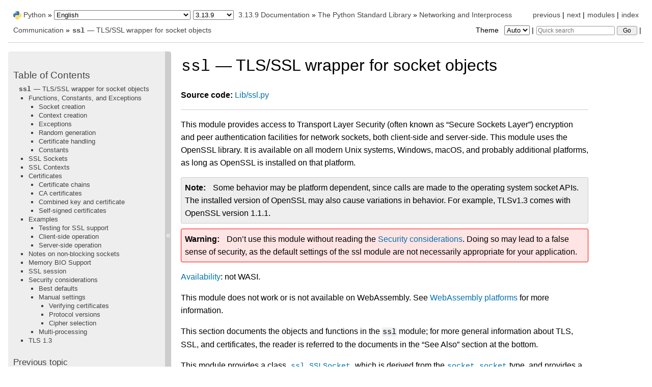

--- FILE ---
content_type: text/html
request_url: https://docs.python.org/3.13/library/ssl.html
body_size: 49640
content:
<!DOCTYPE html>

<html lang="en" data-content_root="../">
  <head>
    <meta charset="utf-8" />
    <meta name="viewport" content="width=device-width, initial-scale=1.0" /><meta name="viewport" content="width=device-width, initial-scale=1" />
<meta property="og:title" content="ssl — TLS/SSL wrapper for socket objects" />
<meta property="og:type" content="website" />
<meta property="og:url" content="https://docs.python.org/3/library/ssl.html" />
<meta property="og:site_name" content="Python documentation" />
<meta property="og:description" content="Source code: Lib/ssl.py This module provides access to Transport Layer Security (often known as “Secure Sockets Layer”) encryption and peer authentication facilities for network sockets, both clien..." />
<meta property="og:image:width" content="1146" />
<meta property="og:image:height" content="600" />
<meta property="og:image" content="https://docs.python.org/3.13/_images/social_previews/summary_library_ssl_fab19422.png" />
<meta property="og:image:alt" content="Source code: Lib/ssl.py This module provides access to Transport Layer Security (often known as “Secure Sockets Layer”) encryption and peer authentication facilities for network sockets, both clien..." />
<meta name="description" content="Source code: Lib/ssl.py This module provides access to Transport Layer Security (often known as “Secure Sockets Layer”) encryption and peer authentication facilities for network sockets, both clien..." />
<meta name="twitter:card" content="summary_large_image" />
<meta name="theme-color" content="#3776ab">

    <title>ssl — TLS/SSL wrapper for socket objects &#8212; Python 3.13.9 documentation</title><meta name="viewport" content="width=device-width, initial-scale=1.0">
    
    <link rel="stylesheet" type="text/css" href="../_static/pygments.css?v=b86133f3" />
    <link rel="stylesheet" type="text/css" href="../_static/classic.css?v=234b1a7c" />
    <link rel="stylesheet" type="text/css" href="../_static/pydoctheme.css?v=8cd84f99" />
    <link id="pygments_dark_css" media="(prefers-color-scheme: dark)" rel="stylesheet" type="text/css" href="../_static/pygments_dark.css?v=5349f25f" />
    
    <script src="../_static/documentation_options.js?v=ed44f751"></script>
    <script src="../_static/doctools.js?v=9bcbadda"></script>
    <script src="../_static/sphinx_highlight.js?v=dc90522c"></script>
    
    <script src="../_static/sidebar.js"></script>
    
    <link rel="search" type="application/opensearchdescription+xml"
          title="Search within Python 3.13.9 documentation"
          href="../_static/opensearch.xml"/>
    <link rel="author" title="About these documents" href="../about.html" />
    <link rel="index" title="Index" href="../genindex.html" />
    <link rel="search" title="Search" href="../search.html" />
    <link rel="copyright" title="Copyright" href="../copyright.html" />
    <link rel="next" title="select — Waiting for I/O completion" href="select.html" />
    <link rel="prev" title="socket — Low-level networking interface" href="socket.html" />
    
      
      <script defer file-types="bz2,epub,zip" data-domain="docs.python.org" src="https://analytics.python.org/js/script.file-downloads.outbound-links.js"></script>
      
      <link rel="canonical" href="https://docs.python.org/3/library/ssl.html">
      
    

    
    <style>
      @media only screen {
        table.full-width-table {
            width: 100%;
        }
      }
    </style>
<link rel="stylesheet" href="../_static/pydoctheme_dark.css" media="(prefers-color-scheme: dark)" id="pydoctheme_dark_css">
    <link rel="shortcut icon" type="image/png" href="../_static/py.svg">
            <script type="text/javascript" src="../_static/copybutton.js"></script>
            <script type="text/javascript" src="../_static/menu.js"></script>
            <script type="text/javascript" src="../_static/search-focus.js"></script>
            <script type="text/javascript" src="../_static/themetoggle.js"></script> 
            <script type="text/javascript" src="../_static/rtd_switcher.js"></script>
            <meta name="readthedocs-addons-api-version" content="1">

  </head>
<body>
<div class="mobile-nav">
    <input type="checkbox" id="menuToggler" class="toggler__input" aria-controls="navigation"
           aria-pressed="false" aria-expanded="false" role="button" aria-label="Menu">
    <nav class="nav-content" role="navigation">
        <label for="menuToggler" class="toggler__label">
            <span></span>
        </label>
        <span class="nav-items-wrapper">
            <a href="https://www.python.org/" class="nav-logo">
                <img src="../_static/py.svg" alt="Python logo">
            </a>
            <span class="version_switcher_placeholder"></span>
            <form role="search" class="search" action="../search.html" method="get">
                <svg xmlns="http://www.w3.org/2000/svg" width="20" height="20" viewBox="0 0 24 24" class="search-icon">
                    <path fill-rule="nonzero" fill="currentColor" d="M15.5 14h-.79l-.28-.27a6.5 6.5 0 001.48-5.34c-.47-2.78-2.79-5-5.59-5.34a6.505 6.505 0 00-7.27 7.27c.34 2.8 2.56 5.12 5.34 5.59a6.5 6.5 0 005.34-1.48l.27.28v.79l4.25 4.25c.41.41 1.08.41 1.49 0 .41-.41.41-1.08 0-1.49L15.5 14zm-6 0C7.01 14 5 11.99 5 9.5S7.01 5 9.5 5 14 7.01 14 9.5 11.99 14 9.5 14z"></path>
                </svg>
                <input placeholder="Quick search" aria-label="Quick search" type="search" name="q">
                <input type="submit" value="Go">
            </form>
        </span>
    </nav>
    <div class="menu-wrapper">
        <nav class="menu" role="navigation" aria-label="main navigation">
            <div class="language_switcher_placeholder"></div>
            
<label class="theme-selector-label">
    Theme
    <select class="theme-selector" oninput="activateTheme(this.value)">
        <option value="auto" selected>Auto</option>
        <option value="light">Light</option>
        <option value="dark">Dark</option>
    </select>
</label>
  <div>
    <h3><a href="../contents.html">Table of Contents</a></h3>
    <ul>
<li><a class="reference internal" href="#"><code class="xref py py-mod docutils literal notranslate"><span class="pre">ssl</span></code> — TLS/SSL wrapper for socket objects</a><ul>
<li><a class="reference internal" href="#functions-constants-and-exceptions">Functions, Constants, and Exceptions</a><ul>
<li><a class="reference internal" href="#socket-creation">Socket creation</a></li>
<li><a class="reference internal" href="#context-creation">Context creation</a></li>
<li><a class="reference internal" href="#exceptions">Exceptions</a></li>
<li><a class="reference internal" href="#random-generation">Random generation</a></li>
<li><a class="reference internal" href="#certificate-handling">Certificate handling</a></li>
<li><a class="reference internal" href="#constants">Constants</a></li>
</ul>
</li>
<li><a class="reference internal" href="#ssl-sockets">SSL Sockets</a></li>
<li><a class="reference internal" href="#ssl-contexts">SSL Contexts</a></li>
<li><a class="reference internal" href="#certificates">Certificates</a><ul>
<li><a class="reference internal" href="#certificate-chains">Certificate chains</a></li>
<li><a class="reference internal" href="#ca-certificates">CA certificates</a></li>
<li><a class="reference internal" href="#combined-key-and-certificate">Combined key and certificate</a></li>
<li><a class="reference internal" href="#self-signed-certificates">Self-signed certificates</a></li>
</ul>
</li>
<li><a class="reference internal" href="#examples">Examples</a><ul>
<li><a class="reference internal" href="#testing-for-ssl-support">Testing for SSL support</a></li>
<li><a class="reference internal" href="#client-side-operation">Client-side operation</a></li>
<li><a class="reference internal" href="#server-side-operation">Server-side operation</a></li>
</ul>
</li>
<li><a class="reference internal" href="#notes-on-non-blocking-sockets">Notes on non-blocking sockets</a></li>
<li><a class="reference internal" href="#memory-bio-support">Memory BIO Support</a></li>
<li><a class="reference internal" href="#ssl-session">SSL session</a></li>
<li><a class="reference internal" href="#security-considerations">Security considerations</a><ul>
<li><a class="reference internal" href="#best-defaults">Best defaults</a></li>
<li><a class="reference internal" href="#manual-settings">Manual settings</a><ul>
<li><a class="reference internal" href="#verifying-certificates">Verifying certificates</a></li>
<li><a class="reference internal" href="#protocol-versions">Protocol versions</a></li>
<li><a class="reference internal" href="#cipher-selection">Cipher selection</a></li>
</ul>
</li>
<li><a class="reference internal" href="#multi-processing">Multi-processing</a></li>
</ul>
</li>
<li><a class="reference internal" href="#tls-1-3">TLS 1.3</a></li>
</ul>
</li>
</ul>

  </div>
  <div>
    <h4>Previous topic</h4>
    <p class="topless"><a href="socket.html"
                          title="previous chapter"><code class="xref py py-mod docutils literal notranslate"><span class="pre">socket</span></code> — Low-level networking interface</a></p>
  </div>
  <div>
    <h4>Next topic</h4>
    <p class="topless"><a href="select.html"
                          title="next chapter"><code class="xref py py-mod docutils literal notranslate"><span class="pre">select</span></code> — Waiting for I/O completion</a></p>
  </div>
  <div role="note" aria-label="source link">
    <h3>This page</h3>
    <ul class="this-page-menu">
      <li><a href="../bugs.html">Report a bug</a></li>
      <li>
        <a href="https://github.com/python/cpython/blob/main/Doc/library/ssl.rst?plain=1"
            rel="nofollow">Show source
        </a>
      </li>
    </ul>
  </div>
        </nav>
    </div>
</div>

  
    <div class="related" role="navigation" aria-label="Related">
      <h3>Navigation</h3>
      <ul>
        <li class="right" style="margin-right: 10px">
          <a href="../genindex.html" title="General Index"
             accesskey="I">index</a></li>
        <li class="right" >
          <a href="../py-modindex.html" title="Python Module Index"
             >modules</a> |</li>
        <li class="right" >
          <a href="select.html" title="select — Waiting for I/O completion"
             accesskey="N">next</a> |</li>
        <li class="right" >
          <a href="socket.html" title="socket — Low-level networking interface"
             accesskey="P">previous</a> |</li>

          <li><img src="../_static/py.svg" alt="Python logo" style="vertical-align: middle; margin-top: -1px"></li>
          <li><a href="https://www.python.org/">Python</a> &#187;</li>
          <li class="switchers">
            <div class="language_switcher_placeholder"></div>
            <div class="version_switcher_placeholder"></div>
          </li>
          <li>
              
          </li>
    <li id="cpython-language-and-version">
      <a href="../index.html">3.13.9 Documentation</a> &#187;
    </li>

          <li class="nav-item nav-item-1"><a href="index.html" >The Python Standard Library</a> &#187;</li>
          <li class="nav-item nav-item-2"><a href="ipc.html" accesskey="U">Networking and Interprocess Communication</a> &#187;</li>
        <li class="nav-item nav-item-this"><a href=""><code class="xref py py-mod docutils literal notranslate"><span class="pre">ssl</span></code> — TLS/SSL wrapper for socket objects</a></li>
                <li class="right">
                    

    <div class="inline-search" role="search">
        <form class="inline-search" action="../search.html" method="get">
          <input placeholder="Quick search" aria-label="Quick search" type="search" name="q" id="search-box">
          <input type="submit" value="Go">
        </form>
    </div>
                     |
                </li>
            <li class="right">
<label class="theme-selector-label">
    Theme
    <select class="theme-selector" oninput="activateTheme(this.value)">
        <option value="auto" selected>Auto</option>
        <option value="light">Light</option>
        <option value="dark">Dark</option>
    </select>
</label> |</li>
            
      </ul>
    </div>    

    <div class="document">
      <div class="documentwrapper">
        <div class="bodywrapper">
          <div class="body" role="main">
            
  <section id="module-ssl">
<span id="ssl-tls-ssl-wrapper-for-socket-objects"></span><h1><code class="xref py py-mod docutils literal notranslate"><span class="pre">ssl</span></code> — TLS/SSL wrapper for socket objects<a class="headerlink" href="#module-ssl" title="Link to this heading">¶</a></h1>
<p><strong>Source code:</strong> <a class="extlink-source reference external" href="https://github.com/python/cpython/tree/3.13/Lib/ssl.py">Lib/ssl.py</a></p>
<span id="index-0"></span><hr class="docutils" id="index-1" />
<p>This module provides access to Transport Layer Security (often known as “Secure
Sockets Layer”) encryption and peer authentication facilities for network
sockets, both client-side and server-side.  This module uses the OpenSSL
library. It is available on all modern Unix systems, Windows, macOS, and
probably additional platforms, as long as OpenSSL is installed on that platform.</p>
<div class="admonition note">
<p class="admonition-title">Note</p>
<p>Some behavior may be platform dependent, since calls are made to the
operating system socket APIs.  The installed version of OpenSSL may also
cause variations in behavior. For example, TLSv1.3 comes with OpenSSL version
1.1.1.</p>
</div>
<div class="admonition warning">
<p class="admonition-title">Warning</p>
<p>Don’t use this module without reading the <a class="reference internal" href="#ssl-security"><span class="std std-ref">Security considerations</span></a>.  Doing so
may lead to a false sense of security, as the default settings of the
ssl module are not necessarily appropriate for your application.</p>
</div>
<div class="availability docutils container">
<p><a class="reference internal" href="intro.html#availability"><span class="std std-ref">Availability</span></a>: not WASI.</p>
<p>This module does not work or is not available on WebAssembly. See
<a class="reference internal" href="intro.html#wasm-availability"><span class="std std-ref">WebAssembly platforms</span></a> for more information.</p>
</div>
<p>This section documents the objects and functions in the <code class="docutils literal notranslate"><span class="pre">ssl</span></code> module; for more
general information about TLS, SSL, and certificates, the reader is referred to
the documents in the “See Also” section at the bottom.</p>
<p>This module provides a class, <a class="reference internal" href="#ssl.SSLSocket" title="ssl.SSLSocket"><code class="xref py py-class docutils literal notranslate"><span class="pre">ssl.SSLSocket</span></code></a>, which is derived from the
<a class="reference internal" href="socket.html#socket.socket" title="socket.socket"><code class="xref py py-class docutils literal notranslate"><span class="pre">socket.socket</span></code></a> type, and provides a socket-like wrapper that also
encrypts and decrypts the data going over the socket with SSL.  It supports
additional methods such as <code class="xref py py-meth docutils literal notranslate"><span class="pre">getpeercert()</span></code>, which retrieves the
certificate of the other side of the connection, <code class="xref py py-meth docutils literal notranslate"><span class="pre">cipher()</span></code>, which
retrieves the cipher being used for the secure connection or
<code class="xref py py-meth docutils literal notranslate"><span class="pre">get_verified_chain()</span></code>, <code class="xref py py-meth docutils literal notranslate"><span class="pre">get_unverified_chain()</span></code> which retrieves
certificate chain.</p>
<p>For more sophisticated applications, the <a class="reference internal" href="#ssl.SSLContext" title="ssl.SSLContext"><code class="xref py py-class docutils literal notranslate"><span class="pre">ssl.SSLContext</span></code></a> class
helps manage settings and certificates, which can then be inherited
by SSL sockets created through the <a class="reference internal" href="#ssl.SSLContext.wrap_socket" title="ssl.SSLContext.wrap_socket"><code class="xref py py-meth docutils literal notranslate"><span class="pre">SSLContext.wrap_socket()</span></code></a> method.</p>
<div class="versionchanged">
<p><span class="versionmodified changed">Changed in version 3.5.3: </span>Updated to support linking with OpenSSL 1.1.0</p>
</div>
<div class="versionchanged">
<p><span class="versionmodified changed">Changed in version 3.6: </span>OpenSSL 0.9.8, 1.0.0 and 1.0.1 are deprecated and no longer supported.
In the future the ssl module will require at least OpenSSL 1.0.2 or
1.1.0.</p>
</div>
<div class="versionchanged">
<p><span class="versionmodified changed">Changed in version 3.10: </span><span class="target" id="index-2"></span><a class="pep reference external" href="https://peps.python.org/pep-0644/"><strong>PEP 644</strong></a> has been implemented. The ssl module requires OpenSSL 1.1.1
or newer.</p>
<p>Use of deprecated constants and functions result in deprecation warnings.</p>
</div>
<section id="functions-constants-and-exceptions">
<h2>Functions, Constants, and Exceptions<a class="headerlink" href="#functions-constants-and-exceptions" title="Link to this heading">¶</a></h2>
<section id="socket-creation">
<h3>Socket creation<a class="headerlink" href="#socket-creation" title="Link to this heading">¶</a></h3>
<p>Instances of <a class="reference internal" href="#ssl.SSLSocket" title="ssl.SSLSocket"><code class="xref py py-class docutils literal notranslate"><span class="pre">SSLSocket</span></code></a> must be created using the
<a class="reference internal" href="#ssl.SSLContext.wrap_socket" title="ssl.SSLContext.wrap_socket"><code class="xref py py-meth docutils literal notranslate"><span class="pre">SSLContext.wrap_socket()</span></code></a> method. The helper function
<a class="reference internal" href="#ssl.create_default_context" title="ssl.create_default_context"><code class="xref py py-func docutils literal notranslate"><span class="pre">create_default_context()</span></code></a> returns a new context with secure default
settings.</p>
<p>Client socket example with default context and IPv4/IPv6 dual stack:</p>
<div class="highlight-python3 notranslate"><div class="highlight"><pre><span></span><span class="kn">import</span><span class="w"> </span><span class="nn">socket</span>
<span class="kn">import</span><span class="w"> </span><span class="nn">ssl</span>

<span class="n">hostname</span> <span class="o">=</span> <span class="s1">&#39;www.python.org&#39;</span>
<span class="n">context</span> <span class="o">=</span> <span class="n">ssl</span><span class="o">.</span><span class="n">create_default_context</span><span class="p">()</span>

<span class="k">with</span> <span class="n">socket</span><span class="o">.</span><span class="n">create_connection</span><span class="p">((</span><span class="n">hostname</span><span class="p">,</span> <span class="mi">443</span><span class="p">))</span> <span class="k">as</span> <span class="n">sock</span><span class="p">:</span>
    <span class="k">with</span> <span class="n">context</span><span class="o">.</span><span class="n">wrap_socket</span><span class="p">(</span><span class="n">sock</span><span class="p">,</span> <span class="n">server_hostname</span><span class="o">=</span><span class="n">hostname</span><span class="p">)</span> <span class="k">as</span> <span class="n">ssock</span><span class="p">:</span>
        <span class="nb">print</span><span class="p">(</span><span class="n">ssock</span><span class="o">.</span><span class="n">version</span><span class="p">())</span>
</pre></div>
</div>
<p>Client socket example with custom context and IPv4:</p>
<div class="highlight-python3 notranslate"><div class="highlight"><pre><span></span><span class="n">hostname</span> <span class="o">=</span> <span class="s1">&#39;www.python.org&#39;</span>
<span class="c1"># PROTOCOL_TLS_CLIENT requires valid cert chain and hostname</span>
<span class="n">context</span> <span class="o">=</span> <span class="n">ssl</span><span class="o">.</span><span class="n">SSLContext</span><span class="p">(</span><span class="n">ssl</span><span class="o">.</span><span class="n">PROTOCOL_TLS_CLIENT</span><span class="p">)</span>
<span class="n">context</span><span class="o">.</span><span class="n">load_verify_locations</span><span class="p">(</span><span class="s1">&#39;path/to/cabundle.pem&#39;</span><span class="p">)</span>

<span class="k">with</span> <span class="n">socket</span><span class="o">.</span><span class="n">socket</span><span class="p">(</span><span class="n">socket</span><span class="o">.</span><span class="n">AF_INET</span><span class="p">,</span> <span class="n">socket</span><span class="o">.</span><span class="n">SOCK_STREAM</span><span class="p">,</span> <span class="mi">0</span><span class="p">)</span> <span class="k">as</span> <span class="n">sock</span><span class="p">:</span>
    <span class="k">with</span> <span class="n">context</span><span class="o">.</span><span class="n">wrap_socket</span><span class="p">(</span><span class="n">sock</span><span class="p">,</span> <span class="n">server_hostname</span><span class="o">=</span><span class="n">hostname</span><span class="p">)</span> <span class="k">as</span> <span class="n">ssock</span><span class="p">:</span>
        <span class="nb">print</span><span class="p">(</span><span class="n">ssock</span><span class="o">.</span><span class="n">version</span><span class="p">())</span>
</pre></div>
</div>
<p>Server socket example listening on localhost IPv4:</p>
<div class="highlight-python3 notranslate"><div class="highlight"><pre><span></span><span class="n">context</span> <span class="o">=</span> <span class="n">ssl</span><span class="o">.</span><span class="n">SSLContext</span><span class="p">(</span><span class="n">ssl</span><span class="o">.</span><span class="n">PROTOCOL_TLS_SERVER</span><span class="p">)</span>
<span class="n">context</span><span class="o">.</span><span class="n">load_cert_chain</span><span class="p">(</span><span class="s1">&#39;/path/to/certchain.pem&#39;</span><span class="p">,</span> <span class="s1">&#39;/path/to/private.key&#39;</span><span class="p">)</span>

<span class="k">with</span> <span class="n">socket</span><span class="o">.</span><span class="n">socket</span><span class="p">(</span><span class="n">socket</span><span class="o">.</span><span class="n">AF_INET</span><span class="p">,</span> <span class="n">socket</span><span class="o">.</span><span class="n">SOCK_STREAM</span><span class="p">,</span> <span class="mi">0</span><span class="p">)</span> <span class="k">as</span> <span class="n">sock</span><span class="p">:</span>
    <span class="n">sock</span><span class="o">.</span><span class="n">bind</span><span class="p">((</span><span class="s1">&#39;127.0.0.1&#39;</span><span class="p">,</span> <span class="mi">8443</span><span class="p">))</span>
    <span class="n">sock</span><span class="o">.</span><span class="n">listen</span><span class="p">(</span><span class="mi">5</span><span class="p">)</span>
    <span class="k">with</span> <span class="n">context</span><span class="o">.</span><span class="n">wrap_socket</span><span class="p">(</span><span class="n">sock</span><span class="p">,</span> <span class="n">server_side</span><span class="o">=</span><span class="kc">True</span><span class="p">)</span> <span class="k">as</span> <span class="n">ssock</span><span class="p">:</span>
        <span class="n">conn</span><span class="p">,</span> <span class="n">addr</span> <span class="o">=</span> <span class="n">ssock</span><span class="o">.</span><span class="n">accept</span><span class="p">()</span>
        <span class="o">...</span>
</pre></div>
</div>
</section>
<section id="context-creation">
<h3>Context creation<a class="headerlink" href="#context-creation" title="Link to this heading">¶</a></h3>
<p>A convenience function helps create <a class="reference internal" href="#ssl.SSLContext" title="ssl.SSLContext"><code class="xref py py-class docutils literal notranslate"><span class="pre">SSLContext</span></code></a> objects for common
purposes.</p>
<dl class="py function">
<dt class="sig sig-object py" id="ssl.create_default_context">
<span class="sig-prename descclassname"><span class="pre">ssl.</span></span><span class="sig-name descname"><span class="pre">create_default_context</span></span><span class="sig-paren">(</span><em class="sig-param"><span class="n"><span class="pre">purpose</span></span><span class="o"><span class="pre">=</span></span><span class="default_value"><span class="pre">Purpose.SERVER_AUTH</span></span></em>, <em class="sig-param"><span class="keyword-only-separator o"><abbr title="Keyword-only parameters separator (PEP 3102)"><span class="pre">*</span></abbr></span></em>, <em class="sig-param"><span class="n"><span class="pre">cafile</span></span><span class="o"><span class="pre">=</span></span><span class="default_value"><span class="pre">None</span></span></em>, <em class="sig-param"><span class="n"><span class="pre">capath</span></span><span class="o"><span class="pre">=</span></span><span class="default_value"><span class="pre">None</span></span></em>, <em class="sig-param"><span class="n"><span class="pre">cadata</span></span><span class="o"><span class="pre">=</span></span><span class="default_value"><span class="pre">None</span></span></em><span class="sig-paren">)</span><a class="headerlink" href="#ssl.create_default_context" title="Link to this definition">¶</a></dt>
<dd><p>Return a new <a class="reference internal" href="#ssl.SSLContext" title="ssl.SSLContext"><code class="xref py py-class docutils literal notranslate"><span class="pre">SSLContext</span></code></a> object with default settings for
the given <em>purpose</em>.  The settings are chosen by the <a class="reference internal" href="#module-ssl" title="ssl: TLS/SSL wrapper for socket objects"><code class="xref py py-mod docutils literal notranslate"><span class="pre">ssl</span></code></a> module,
and usually represent a higher security level than when calling the
<a class="reference internal" href="#ssl.SSLContext" title="ssl.SSLContext"><code class="xref py py-class docutils literal notranslate"><span class="pre">SSLContext</span></code></a> constructor directly.</p>
<p><em>cafile</em>, <em>capath</em>, <em>cadata</em> represent optional CA certificates to
trust for certificate verification, as in
<a class="reference internal" href="#ssl.SSLContext.load_verify_locations" title="ssl.SSLContext.load_verify_locations"><code class="xref py py-meth docutils literal notranslate"><span class="pre">SSLContext.load_verify_locations()</span></code></a>.  If all three are
<a class="reference internal" href="constants.html#None" title="None"><code class="xref py py-const docutils literal notranslate"><span class="pre">None</span></code></a>, this function can choose to trust the system’s default
CA certificates instead.</p>
<p>The settings are: <a class="reference internal" href="#ssl.PROTOCOL_TLS_CLIENT" title="ssl.PROTOCOL_TLS_CLIENT"><code class="xref py py-data docutils literal notranslate"><span class="pre">PROTOCOL_TLS_CLIENT</span></code></a> or
<a class="reference internal" href="#ssl.PROTOCOL_TLS_SERVER" title="ssl.PROTOCOL_TLS_SERVER"><code class="xref py py-data docutils literal notranslate"><span class="pre">PROTOCOL_TLS_SERVER</span></code></a>, <a class="reference internal" href="#ssl.OP_NO_SSLv2" title="ssl.OP_NO_SSLv2"><code class="xref py py-data docutils literal notranslate"><span class="pre">OP_NO_SSLv2</span></code></a>, and <a class="reference internal" href="#ssl.OP_NO_SSLv3" title="ssl.OP_NO_SSLv3"><code class="xref py py-data docutils literal notranslate"><span class="pre">OP_NO_SSLv3</span></code></a>
with high encryption cipher suites without RC4 and
without unauthenticated cipher suites. Passing <a class="reference internal" href="#ssl.Purpose.SERVER_AUTH" title="ssl.Purpose.SERVER_AUTH"><code class="xref py py-const docutils literal notranslate"><span class="pre">SERVER_AUTH</span></code></a>
as <em>purpose</em> sets <a class="reference internal" href="#ssl.SSLContext.verify_mode" title="ssl.SSLContext.verify_mode"><code class="xref py py-data docutils literal notranslate"><span class="pre">verify_mode</span></code></a> to <a class="reference internal" href="#ssl.CERT_REQUIRED" title="ssl.CERT_REQUIRED"><code class="xref py py-data docutils literal notranslate"><span class="pre">CERT_REQUIRED</span></code></a>
and either loads CA certificates (when at least one of <em>cafile</em>, <em>capath</em> or
<em>cadata</em> is given) or uses <a class="reference internal" href="#ssl.SSLContext.load_default_certs" title="ssl.SSLContext.load_default_certs"><code class="xref py py-meth docutils literal notranslate"><span class="pre">SSLContext.load_default_certs()</span></code></a> to load
default CA certificates.</p>
<p>When <a class="reference internal" href="#ssl.SSLContext.keylog_filename" title="ssl.SSLContext.keylog_filename"><code class="xref py py-attr docutils literal notranslate"><span class="pre">keylog_filename</span></code></a> is supported and the environment
variable <span class="target" id="index-3"></span><code class="xref std std-envvar docutils literal notranslate"><span class="pre">SSLKEYLOGFILE</span></code> is set, <a class="reference internal" href="#ssl.create_default_context" title="ssl.create_default_context"><code class="xref py py-func docutils literal notranslate"><span class="pre">create_default_context()</span></code></a>
enables key logging.</p>
<p>The default settings for this context include
<a class="reference internal" href="#ssl.VERIFY_X509_PARTIAL_CHAIN" title="ssl.VERIFY_X509_PARTIAL_CHAIN"><code class="xref py py-data docutils literal notranslate"><span class="pre">VERIFY_X509_PARTIAL_CHAIN</span></code></a> and <a class="reference internal" href="#ssl.VERIFY_X509_STRICT" title="ssl.VERIFY_X509_STRICT"><code class="xref py py-data docutils literal notranslate"><span class="pre">VERIFY_X509_STRICT</span></code></a>.
These make the underlying OpenSSL implementation behave more like
a conforming implementation of <span class="target" id="index-4"></span><a class="rfc reference external" href="https://datatracker.ietf.org/doc/html/rfc5280.html"><strong>RFC 5280</strong></a>, in exchange for a small
amount of incompatibility with older X.509 certificates.</p>
<div class="admonition note">
<p class="admonition-title">Note</p>
<p>The protocol, options, cipher and other settings may change to more
restrictive values anytime without prior deprecation.  The values
represent a fair balance between compatibility and security.</p>
<p>If your application needs specific settings, you should create a
<a class="reference internal" href="#ssl.SSLContext" title="ssl.SSLContext"><code class="xref py py-class docutils literal notranslate"><span class="pre">SSLContext</span></code></a> and apply the settings yourself.</p>
</div>
<div class="admonition note">
<p class="admonition-title">Note</p>
<p>If you find that when certain older clients or servers attempt to connect
with a <a class="reference internal" href="#ssl.SSLContext" title="ssl.SSLContext"><code class="xref py py-class docutils literal notranslate"><span class="pre">SSLContext</span></code></a> created by this function that they get an error
stating “Protocol or cipher suite mismatch”, it may be that they only
support SSL3.0 which this function excludes using the
<a class="reference internal" href="#ssl.OP_NO_SSLv3" title="ssl.OP_NO_SSLv3"><code class="xref py py-data docutils literal notranslate"><span class="pre">OP_NO_SSLv3</span></code></a>. SSL3.0 is widely considered to be <a class="reference external" href="https://en.wikipedia.org/wiki/POODLE">completely broken</a>. If you still wish to continue to
use this function but still allow SSL 3.0 connections you can re-enable
them using:</p>
<div class="highlight-python3 notranslate"><div class="highlight"><pre><span></span><span class="n">ctx</span> <span class="o">=</span> <span class="n">ssl</span><span class="o">.</span><span class="n">create_default_context</span><span class="p">(</span><span class="n">Purpose</span><span class="o">.</span><span class="n">CLIENT_AUTH</span><span class="p">)</span>
<span class="n">ctx</span><span class="o">.</span><span class="n">options</span> <span class="o">&amp;=</span> <span class="o">~</span><span class="n">ssl</span><span class="o">.</span><span class="n">OP_NO_SSLv3</span>
</pre></div>
</div>
</div>
<div class="admonition note">
<p class="admonition-title">Note</p>
<p>This context enables <a class="reference internal" href="#ssl.VERIFY_X509_STRICT" title="ssl.VERIFY_X509_STRICT"><code class="xref py py-data docutils literal notranslate"><span class="pre">VERIFY_X509_STRICT</span></code></a> by default, which
may reject pre-<span class="target" id="index-5"></span><a class="rfc reference external" href="https://datatracker.ietf.org/doc/html/rfc5280.html"><strong>RFC 5280</strong></a> or malformed certificates that the
underlying OpenSSL implementation otherwise would accept. While disabling
this is not recommended, you can do so using:</p>
<div class="highlight-python3 notranslate"><div class="highlight"><pre><span></span><span class="n">ctx</span> <span class="o">=</span> <span class="n">ssl</span><span class="o">.</span><span class="n">create_default_context</span><span class="p">()</span>
<span class="n">ctx</span><span class="o">.</span><span class="n">verify_flags</span> <span class="o">&amp;=</span> <span class="o">~</span><span class="n">ssl</span><span class="o">.</span><span class="n">VERIFY_X509_STRICT</span>
</pre></div>
</div>
</div>
<div class="versionadded">
<p><span class="versionmodified added">Added in version 3.4.</span></p>
</div>
<div class="versionchanged">
<p><span class="versionmodified changed">Changed in version 3.4.4: </span>RC4 was dropped from the default cipher string.</p>
</div>
<div class="versionchanged">
<p><span class="versionmodified changed">Changed in version 3.6: </span>ChaCha20/Poly1305 was added to the default cipher string.</p>
<p>3DES was dropped from the default cipher string.</p>
</div>
<div class="versionchanged">
<p><span class="versionmodified changed">Changed in version 3.8: </span>Support for key logging to <span class="target" id="index-6"></span><code class="xref std std-envvar docutils literal notranslate"><span class="pre">SSLKEYLOGFILE</span></code> was added.</p>
</div>
<div class="versionchanged">
<p><span class="versionmodified changed">Changed in version 3.10: </span>The context now uses <a class="reference internal" href="#ssl.PROTOCOL_TLS_CLIENT" title="ssl.PROTOCOL_TLS_CLIENT"><code class="xref py py-data docutils literal notranslate"><span class="pre">PROTOCOL_TLS_CLIENT</span></code></a> or
<a class="reference internal" href="#ssl.PROTOCOL_TLS_SERVER" title="ssl.PROTOCOL_TLS_SERVER"><code class="xref py py-data docutils literal notranslate"><span class="pre">PROTOCOL_TLS_SERVER</span></code></a> protocol instead of generic
<a class="reference internal" href="#ssl.PROTOCOL_TLS" title="ssl.PROTOCOL_TLS"><code class="xref py py-data docutils literal notranslate"><span class="pre">PROTOCOL_TLS</span></code></a>.</p>
</div>
<div class="versionchanged">
<p><span class="versionmodified changed">Changed in version 3.13: </span>The context now uses <a class="reference internal" href="#ssl.VERIFY_X509_PARTIAL_CHAIN" title="ssl.VERIFY_X509_PARTIAL_CHAIN"><code class="xref py py-data docutils literal notranslate"><span class="pre">VERIFY_X509_PARTIAL_CHAIN</span></code></a> and
<a class="reference internal" href="#ssl.VERIFY_X509_STRICT" title="ssl.VERIFY_X509_STRICT"><code class="xref py py-data docutils literal notranslate"><span class="pre">VERIFY_X509_STRICT</span></code></a> in its default verify flags.</p>
</div>
</dd></dl>

</section>
<section id="exceptions">
<h3>Exceptions<a class="headerlink" href="#exceptions" title="Link to this heading">¶</a></h3>
<dl class="py exception">
<dt class="sig sig-object py" id="ssl.SSLError">
<em class="property"><span class="k"><span class="pre">exception</span></span><span class="w"> </span></em><span class="sig-prename descclassname"><span class="pre">ssl.</span></span><span class="sig-name descname"><span class="pre">SSLError</span></span><a class="headerlink" href="#ssl.SSLError" title="Link to this definition">¶</a></dt>
<dd><p>Raised to signal an error from the underlying SSL implementation
(currently provided by the OpenSSL library).  This signifies some
problem in the higher-level encryption and authentication layer that’s
superimposed on the underlying network connection.  This error
is a subtype of <a class="reference internal" href="exceptions.html#OSError" title="OSError"><code class="xref py py-exc docutils literal notranslate"><span class="pre">OSError</span></code></a>.  The error code and message of
<a class="reference internal" href="#ssl.SSLError" title="ssl.SSLError"><code class="xref py py-exc docutils literal notranslate"><span class="pre">SSLError</span></code></a> instances are provided by the OpenSSL library.</p>
<div class="versionchanged">
<p><span class="versionmodified changed">Changed in version 3.3: </span><a class="reference internal" href="#ssl.SSLError" title="ssl.SSLError"><code class="xref py py-exc docutils literal notranslate"><span class="pre">SSLError</span></code></a> used to be a subtype of <a class="reference internal" href="socket.html#socket.error" title="socket.error"><code class="xref py py-exc docutils literal notranslate"><span class="pre">socket.error</span></code></a>.</p>
</div>
<dl class="py attribute">
<dt class="sig sig-object py" id="ssl.SSLError.library">
<span class="sig-name descname"><span class="pre">library</span></span><a class="headerlink" href="#ssl.SSLError.library" title="Link to this definition">¶</a></dt>
<dd><p>A string mnemonic designating the OpenSSL submodule in which the error
occurred, such as <code class="docutils literal notranslate"><span class="pre">SSL</span></code>, <code class="docutils literal notranslate"><span class="pre">PEM</span></code> or <code class="docutils literal notranslate"><span class="pre">X509</span></code>.  The range of possible
values depends on the OpenSSL version.</p>
<div class="versionadded">
<p><span class="versionmodified added">Added in version 3.3.</span></p>
</div>
</dd></dl>

<dl class="py attribute">
<dt class="sig sig-object py" id="ssl.SSLError.reason">
<span class="sig-name descname"><span class="pre">reason</span></span><a class="headerlink" href="#ssl.SSLError.reason" title="Link to this definition">¶</a></dt>
<dd><p>A string mnemonic designating the reason this error occurred, for
example <code class="docutils literal notranslate"><span class="pre">CERTIFICATE_VERIFY_FAILED</span></code>.  The range of possible
values depends on the OpenSSL version.</p>
<div class="versionadded">
<p><span class="versionmodified added">Added in version 3.3.</span></p>
</div>
</dd></dl>

</dd></dl>

<dl class="py exception">
<dt class="sig sig-object py" id="ssl.SSLZeroReturnError">
<em class="property"><span class="k"><span class="pre">exception</span></span><span class="w"> </span></em><span class="sig-prename descclassname"><span class="pre">ssl.</span></span><span class="sig-name descname"><span class="pre">SSLZeroReturnError</span></span><a class="headerlink" href="#ssl.SSLZeroReturnError" title="Link to this definition">¶</a></dt>
<dd><p>A subclass of <a class="reference internal" href="#ssl.SSLError" title="ssl.SSLError"><code class="xref py py-exc docutils literal notranslate"><span class="pre">SSLError</span></code></a> raised when trying to read or write and
the SSL connection has been closed cleanly.  Note that this doesn’t
mean that the underlying transport (read TCP) has been closed.</p>
<div class="versionadded">
<p><span class="versionmodified added">Added in version 3.3.</span></p>
</div>
</dd></dl>

<dl class="py exception">
<dt class="sig sig-object py" id="ssl.SSLWantReadError">
<em class="property"><span class="k"><span class="pre">exception</span></span><span class="w"> </span></em><span class="sig-prename descclassname"><span class="pre">ssl.</span></span><span class="sig-name descname"><span class="pre">SSLWantReadError</span></span><a class="headerlink" href="#ssl.SSLWantReadError" title="Link to this definition">¶</a></dt>
<dd><p>A subclass of <a class="reference internal" href="#ssl.SSLError" title="ssl.SSLError"><code class="xref py py-exc docutils literal notranslate"><span class="pre">SSLError</span></code></a> raised by a <a class="reference internal" href="#ssl-nonblocking"><span class="std std-ref">non-blocking SSL socket</span></a> when trying to read or write data, but more data needs
to be received on the underlying TCP transport before the request can be
fulfilled.</p>
<div class="versionadded">
<p><span class="versionmodified added">Added in version 3.3.</span></p>
</div>
</dd></dl>

<dl class="py exception">
<dt class="sig sig-object py" id="ssl.SSLWantWriteError">
<em class="property"><span class="k"><span class="pre">exception</span></span><span class="w"> </span></em><span class="sig-prename descclassname"><span class="pre">ssl.</span></span><span class="sig-name descname"><span class="pre">SSLWantWriteError</span></span><a class="headerlink" href="#ssl.SSLWantWriteError" title="Link to this definition">¶</a></dt>
<dd><p>A subclass of <a class="reference internal" href="#ssl.SSLError" title="ssl.SSLError"><code class="xref py py-exc docutils literal notranslate"><span class="pre">SSLError</span></code></a> raised by a <a class="reference internal" href="#ssl-nonblocking"><span class="std std-ref">non-blocking SSL socket</span></a> when trying to read or write data, but more data needs
to be sent on the underlying TCP transport before the request can be
fulfilled.</p>
<div class="versionadded">
<p><span class="versionmodified added">Added in version 3.3.</span></p>
</div>
</dd></dl>

<dl class="py exception">
<dt class="sig sig-object py" id="ssl.SSLSyscallError">
<em class="property"><span class="k"><span class="pre">exception</span></span><span class="w"> </span></em><span class="sig-prename descclassname"><span class="pre">ssl.</span></span><span class="sig-name descname"><span class="pre">SSLSyscallError</span></span><a class="headerlink" href="#ssl.SSLSyscallError" title="Link to this definition">¶</a></dt>
<dd><p>A subclass of <a class="reference internal" href="#ssl.SSLError" title="ssl.SSLError"><code class="xref py py-exc docutils literal notranslate"><span class="pre">SSLError</span></code></a> raised when a system error was encountered
while trying to fulfill an operation on a SSL socket.  Unfortunately,
there is no easy way to inspect the original errno number.</p>
<div class="versionadded">
<p><span class="versionmodified added">Added in version 3.3.</span></p>
</div>
</dd></dl>

<dl class="py exception">
<dt class="sig sig-object py" id="ssl.SSLEOFError">
<em class="property"><span class="k"><span class="pre">exception</span></span><span class="w"> </span></em><span class="sig-prename descclassname"><span class="pre">ssl.</span></span><span class="sig-name descname"><span class="pre">SSLEOFError</span></span><a class="headerlink" href="#ssl.SSLEOFError" title="Link to this definition">¶</a></dt>
<dd><p>A subclass of <a class="reference internal" href="#ssl.SSLError" title="ssl.SSLError"><code class="xref py py-exc docutils literal notranslate"><span class="pre">SSLError</span></code></a> raised when the SSL connection has been
terminated abruptly.  Generally, you shouldn’t try to reuse the underlying
transport when this error is encountered.</p>
<div class="versionadded">
<p><span class="versionmodified added">Added in version 3.3.</span></p>
</div>
</dd></dl>

<dl class="py exception">
<dt class="sig sig-object py" id="ssl.SSLCertVerificationError">
<em class="property"><span class="k"><span class="pre">exception</span></span><span class="w"> </span></em><span class="sig-prename descclassname"><span class="pre">ssl.</span></span><span class="sig-name descname"><span class="pre">SSLCertVerificationError</span></span><a class="headerlink" href="#ssl.SSLCertVerificationError" title="Link to this definition">¶</a></dt>
<dd><p>A subclass of <a class="reference internal" href="#ssl.SSLError" title="ssl.SSLError"><code class="xref py py-exc docutils literal notranslate"><span class="pre">SSLError</span></code></a> raised when certificate validation has
failed.</p>
<div class="versionadded">
<p><span class="versionmodified added">Added in version 3.7.</span></p>
</div>
<dl class="py attribute">
<dt class="sig sig-object py" id="ssl.SSLCertVerificationError.verify_code">
<span class="sig-name descname"><span class="pre">verify_code</span></span><a class="headerlink" href="#ssl.SSLCertVerificationError.verify_code" title="Link to this definition">¶</a></dt>
<dd><p>A numeric error number that denotes the verification error.</p>
</dd></dl>

<dl class="py attribute">
<dt class="sig sig-object py" id="ssl.SSLCertVerificationError.verify_message">
<span class="sig-name descname"><span class="pre">verify_message</span></span><a class="headerlink" href="#ssl.SSLCertVerificationError.verify_message" title="Link to this definition">¶</a></dt>
<dd><p>A human readable string of the verification error.</p>
</dd></dl>

</dd></dl>

<dl class="py exception">
<dt class="sig sig-object py" id="ssl.CertificateError">
<em class="property"><span class="k"><span class="pre">exception</span></span><span class="w"> </span></em><span class="sig-prename descclassname"><span class="pre">ssl.</span></span><span class="sig-name descname"><span class="pre">CertificateError</span></span><a class="headerlink" href="#ssl.CertificateError" title="Link to this definition">¶</a></dt>
<dd><p>An alias for <a class="reference internal" href="#ssl.SSLCertVerificationError" title="ssl.SSLCertVerificationError"><code class="xref py py-exc docutils literal notranslate"><span class="pre">SSLCertVerificationError</span></code></a>.</p>
<div class="versionchanged">
<p><span class="versionmodified changed">Changed in version 3.7: </span>The exception is now an alias for <a class="reference internal" href="#ssl.SSLCertVerificationError" title="ssl.SSLCertVerificationError"><code class="xref py py-exc docutils literal notranslate"><span class="pre">SSLCertVerificationError</span></code></a>.</p>
</div>
</dd></dl>

</section>
<section id="random-generation">
<h3>Random generation<a class="headerlink" href="#random-generation" title="Link to this heading">¶</a></h3>
<dl class="py function">
<dt class="sig sig-object py" id="ssl.RAND_bytes">
<span class="sig-prename descclassname"><span class="pre">ssl.</span></span><span class="sig-name descname"><span class="pre">RAND_bytes</span></span><span class="sig-paren">(</span><em class="sig-param"><span class="n"><span class="pre">num</span></span></em>, <em class="sig-param"><span class="positional-only-separator o"><abbr title="Positional-only parameter separator (PEP 570)"><span class="pre">/</span></abbr></span></em><span class="sig-paren">)</span><a class="headerlink" href="#ssl.RAND_bytes" title="Link to this definition">¶</a></dt>
<dd><p>Return <em>num</em> cryptographically strong pseudo-random bytes. Raises an
<a class="reference internal" href="#ssl.SSLError" title="ssl.SSLError"><code class="xref py py-class docutils literal notranslate"><span class="pre">SSLError</span></code></a> if the PRNG has not been seeded with enough data or if the
operation is not supported by the current RAND method. <a class="reference internal" href="#ssl.RAND_status" title="ssl.RAND_status"><code class="xref py py-func docutils literal notranslate"><span class="pre">RAND_status()</span></code></a>
can be used to check the status of the PRNG and <a class="reference internal" href="#ssl.RAND_add" title="ssl.RAND_add"><code class="xref py py-func docutils literal notranslate"><span class="pre">RAND_add()</span></code></a> can be used
to seed the PRNG.</p>
<p>For almost all applications <a class="reference internal" href="os.html#os.urandom" title="os.urandom"><code class="xref py py-func docutils literal notranslate"><span class="pre">os.urandom()</span></code></a> is preferable.</p>
<p>Read the Wikipedia article, <a class="reference external" href="https://en.wikipedia.org/wiki/Cryptographically_secure_pseudorandom_number_generator">Cryptographically secure pseudorandom number
generator (CSPRNG)</a>,
to get the requirements of a cryptographically strong generator.</p>
<div class="versionadded">
<p><span class="versionmodified added">Added in version 3.3.</span></p>
</div>
</dd></dl>

<dl class="py function">
<dt class="sig sig-object py" id="ssl.RAND_status">
<span class="sig-prename descclassname"><span class="pre">ssl.</span></span><span class="sig-name descname"><span class="pre">RAND_status</span></span><span class="sig-paren">(</span><span class="sig-paren">)</span><a class="headerlink" href="#ssl.RAND_status" title="Link to this definition">¶</a></dt>
<dd><p>Return <code class="docutils literal notranslate"><span class="pre">True</span></code> if the SSL pseudo-random number generator has been seeded
with ‘enough’ randomness, and <code class="docutils literal notranslate"><span class="pre">False</span></code> otherwise.  You can use
<code class="xref py py-func docutils literal notranslate"><span class="pre">ssl.RAND_egd()</span></code> and <a class="reference internal" href="#ssl.RAND_add" title="ssl.RAND_add"><code class="xref py py-func docutils literal notranslate"><span class="pre">ssl.RAND_add()</span></code></a> to increase the randomness of
the pseudo-random number generator.</p>
</dd></dl>

<dl class="py function">
<dt class="sig sig-object py" id="ssl.RAND_add">
<span class="sig-prename descclassname"><span class="pre">ssl.</span></span><span class="sig-name descname"><span class="pre">RAND_add</span></span><span class="sig-paren">(</span><em class="sig-param"><span class="n"><span class="pre">bytes</span></span></em>, <em class="sig-param"><span class="n"><span class="pre">entropy</span></span></em>, <em class="sig-param"><span class="positional-only-separator o"><abbr title="Positional-only parameter separator (PEP 570)"><span class="pre">/</span></abbr></span></em><span class="sig-paren">)</span><a class="headerlink" href="#ssl.RAND_add" title="Link to this definition">¶</a></dt>
<dd><p>Mix the given <em>bytes</em> into the SSL pseudo-random number generator.  The
parameter <em>entropy</em> (a float) is a lower bound on the entropy contained in
string (so you can always use <code class="docutils literal notranslate"><span class="pre">0.0</span></code>).  See <span class="target" id="index-7"></span><a class="rfc reference external" href="https://datatracker.ietf.org/doc/html/rfc1750.html"><strong>RFC 1750</strong></a> for more
information on sources of entropy.</p>
<div class="versionchanged">
<p><span class="versionmodified changed">Changed in version 3.5: </span>Writable <a class="reference internal" href="../glossary.html#term-bytes-like-object"><span class="xref std std-term">bytes-like object</span></a> is now accepted.</p>
</div>
</dd></dl>

</section>
<section id="certificate-handling">
<h3>Certificate handling<a class="headerlink" href="#certificate-handling" title="Link to this heading">¶</a></h3>
<dl class="py function">
<dt class="sig sig-object py" id="ssl.cert_time_to_seconds">
<span class="sig-prename descclassname"><span class="pre">ssl.</span></span><span class="sig-name descname"><span class="pre">cert_time_to_seconds</span></span><span class="sig-paren">(</span><em class="sig-param"><span class="n"><span class="pre">cert_time</span></span></em><span class="sig-paren">)</span><a class="headerlink" href="#ssl.cert_time_to_seconds" title="Link to this definition">¶</a></dt>
<dd><p>Return the time in seconds since the Epoch, given the <code class="docutils literal notranslate"><span class="pre">cert_time</span></code>
string representing the “notBefore” or “notAfter” date from a
certificate in <code class="docutils literal notranslate"><span class="pre">&quot;%b</span> <span class="pre">%d</span> <span class="pre">%H:%M:%S</span> <span class="pre">%Y</span> <span class="pre">%Z&quot;</span></code> strptime format (C
locale).</p>
<p>Here’s an example:</p>
<div class="highlight-pycon notranslate"><div class="highlight"><pre><span></span><span class="gp">&gt;&gt;&gt; </span><span class="kn">import</span><span class="w"> </span><span class="nn">ssl</span>
<span class="gp">&gt;&gt;&gt; </span><span class="n">timestamp</span> <span class="o">=</span> <span class="n">ssl</span><span class="o">.</span><span class="n">cert_time_to_seconds</span><span class="p">(</span><span class="s2">&quot;Jan  5 09:34:43 2018 GMT&quot;</span><span class="p">)</span>
<span class="gp">&gt;&gt;&gt; </span><span class="n">timestamp</span>
<span class="go">1515144883</span>
<span class="gp">&gt;&gt;&gt; </span><span class="kn">from</span><span class="w"> </span><span class="nn">datetime</span><span class="w"> </span><span class="kn">import</span> <span class="n">datetime</span>
<span class="gp">&gt;&gt;&gt; </span><span class="nb">print</span><span class="p">(</span><span class="n">datetime</span><span class="o">.</span><span class="n">utcfromtimestamp</span><span class="p">(</span><span class="n">timestamp</span><span class="p">))</span>
<span class="go">2018-01-05 09:34:43</span>
</pre></div>
</div>
<p>“notBefore” or “notAfter” dates must use GMT (<span class="target" id="index-8"></span><a class="rfc reference external" href="https://datatracker.ietf.org/doc/html/rfc5280.html"><strong>RFC 5280</strong></a>).</p>
<div class="versionchanged">
<p><span class="versionmodified changed">Changed in version 3.5: </span>Interpret the input time as a time in UTC as specified by ‘GMT’
timezone in the input string. Local timezone was used
previously. Return an integer (no fractions of a second in the
input format)</p>
</div>
</dd></dl>

<dl class="py function">
<dt class="sig sig-object py" id="ssl.get_server_certificate">
<span class="sig-prename descclassname"><span class="pre">ssl.</span></span><span class="sig-name descname"><span class="pre">get_server_certificate</span></span><span class="sig-paren">(</span><em class="sig-param"><span class="n"><span class="pre">addr</span></span></em>, <em class="sig-param"><span class="n"><span class="pre">ssl_version=PROTOCOL_TLS_CLIENT</span></span></em>, <em class="sig-param"><span class="n"><span class="pre">ca_certs=None</span></span></em><span class="optional">[</span>, <em class="sig-param"><span class="n"><span class="pre">timeout</span></span></em><span class="optional">]</span><span class="sig-paren">)</span><a class="headerlink" href="#ssl.get_server_certificate" title="Link to this definition">¶</a></dt>
<dd><p>Given the address <code class="docutils literal notranslate"><span class="pre">addr</span></code> of an SSL-protected server, as a (<em>hostname</em>,
<em>port-number</em>) pair, fetches the server’s certificate, and returns it as a
PEM-encoded string.  If <code class="docutils literal notranslate"><span class="pre">ssl_version</span></code> is specified, uses that version of
the SSL protocol to attempt to connect to the server.  If <em>ca_certs</em> is
specified, it should be a file containing a list of root certificates, the
same format as used for the <em>cafile</em> parameter in
<a class="reference internal" href="#ssl.SSLContext.load_verify_locations" title="ssl.SSLContext.load_verify_locations"><code class="xref py py-meth docutils literal notranslate"><span class="pre">SSLContext.load_verify_locations()</span></code></a>.  The call will attempt to validate the
server certificate against that set of root certificates, and will fail
if the validation attempt fails.  A timeout can be specified with the
<code class="docutils literal notranslate"><span class="pre">timeout</span></code> parameter.</p>
<div class="versionchanged">
<p><span class="versionmodified changed">Changed in version 3.3: </span>This function is now IPv6-compatible.</p>
</div>
<div class="versionchanged">
<p><span class="versionmodified changed">Changed in version 3.5: </span>The default <em>ssl_version</em> is changed from <a class="reference internal" href="#ssl.PROTOCOL_SSLv3" title="ssl.PROTOCOL_SSLv3"><code class="xref py py-data docutils literal notranslate"><span class="pre">PROTOCOL_SSLv3</span></code></a> to
<a class="reference internal" href="#ssl.PROTOCOL_TLS" title="ssl.PROTOCOL_TLS"><code class="xref py py-data docutils literal notranslate"><span class="pre">PROTOCOL_TLS</span></code></a> for maximum compatibility with modern servers.</p>
</div>
<div class="versionchanged">
<p><span class="versionmodified changed">Changed in version 3.10: </span>The <em>timeout</em> parameter was added.</p>
</div>
</dd></dl>

<dl class="py function">
<dt class="sig sig-object py" id="ssl.DER_cert_to_PEM_cert">
<span class="sig-prename descclassname"><span class="pre">ssl.</span></span><span class="sig-name descname"><span class="pre">DER_cert_to_PEM_cert</span></span><span class="sig-paren">(</span><em class="sig-param"><span class="n"><span class="pre">der_cert_bytes</span></span></em><span class="sig-paren">)</span><a class="headerlink" href="#ssl.DER_cert_to_PEM_cert" title="Link to this definition">¶</a></dt>
<dd><p>Given a certificate as a DER-encoded blob of bytes, returns a PEM-encoded
string version of the same certificate.</p>
</dd></dl>

<dl class="py function">
<dt class="sig sig-object py" id="ssl.PEM_cert_to_DER_cert">
<span class="sig-prename descclassname"><span class="pre">ssl.</span></span><span class="sig-name descname"><span class="pre">PEM_cert_to_DER_cert</span></span><span class="sig-paren">(</span><em class="sig-param"><span class="n"><span class="pre">pem_cert_string</span></span></em><span class="sig-paren">)</span><a class="headerlink" href="#ssl.PEM_cert_to_DER_cert" title="Link to this definition">¶</a></dt>
<dd><p>Given a certificate as an ASCII PEM string, returns a DER-encoded sequence of
bytes for that same certificate.</p>
</dd></dl>

<dl class="py function">
<dt class="sig sig-object py" id="ssl.get_default_verify_paths">
<span class="sig-prename descclassname"><span class="pre">ssl.</span></span><span class="sig-name descname"><span class="pre">get_default_verify_paths</span></span><span class="sig-paren">(</span><span class="sig-paren">)</span><a class="headerlink" href="#ssl.get_default_verify_paths" title="Link to this definition">¶</a></dt>
<dd><p>Returns a named tuple with paths to OpenSSL’s default cafile and capath.
The paths are the same as used by
<a class="reference internal" href="#ssl.SSLContext.set_default_verify_paths" title="ssl.SSLContext.set_default_verify_paths"><code class="xref py py-meth docutils literal notranslate"><span class="pre">SSLContext.set_default_verify_paths()</span></code></a>. The return value is a
<a class="reference internal" href="../glossary.html#term-named-tuple"><span class="xref std std-term">named tuple</span></a> <code class="docutils literal notranslate"><span class="pre">DefaultVerifyPaths</span></code>:</p>
<ul class="simple">
<li><p><code class="xref py py-attr docutils literal notranslate"><span class="pre">cafile</span></code> - resolved path to cafile or <code class="docutils literal notranslate"><span class="pre">None</span></code> if the file doesn’t exist,</p></li>
<li><p><code class="xref py py-attr docutils literal notranslate"><span class="pre">capath</span></code> - resolved path to capath or <code class="docutils literal notranslate"><span class="pre">None</span></code> if the directory doesn’t exist,</p></li>
<li><p><code class="xref py py-attr docutils literal notranslate"><span class="pre">openssl_cafile_env</span></code> - OpenSSL’s environment key that points to a cafile,</p></li>
<li><p><code class="xref py py-attr docutils literal notranslate"><span class="pre">openssl_cafile</span></code> - hard coded path to a cafile,</p></li>
<li><p><code class="xref py py-attr docutils literal notranslate"><span class="pre">openssl_capath_env</span></code> - OpenSSL’s environment key that points to a capath,</p></li>
<li><p><code class="xref py py-attr docutils literal notranslate"><span class="pre">openssl_capath</span></code> - hard coded path to a capath directory</p></li>
</ul>
<div class="versionadded">
<p><span class="versionmodified added">Added in version 3.4.</span></p>
</div>
</dd></dl>

<dl class="py function">
<dt class="sig sig-object py" id="ssl.enum_certificates">
<span class="sig-prename descclassname"><span class="pre">ssl.</span></span><span class="sig-name descname"><span class="pre">enum_certificates</span></span><span class="sig-paren">(</span><em class="sig-param"><span class="n"><span class="pre">store_name</span></span></em><span class="sig-paren">)</span><a class="headerlink" href="#ssl.enum_certificates" title="Link to this definition">¶</a></dt>
<dd><p>Retrieve certificates from Windows’ system cert store. <em>store_name</em> may be
one of <code class="docutils literal notranslate"><span class="pre">CA</span></code>, <code class="docutils literal notranslate"><span class="pre">ROOT</span></code> or <code class="docutils literal notranslate"><span class="pre">MY</span></code>. Windows may provide additional cert
stores, too.</p>
<p>The function returns a list of (cert_bytes, encoding_type, trust) tuples.
The encoding_type specifies the encoding of cert_bytes. It is either
<code class="xref py py-const docutils literal notranslate"><span class="pre">x509_asn</span></code> for X.509 ASN.1 data or <code class="xref py py-const docutils literal notranslate"><span class="pre">pkcs_7_asn</span></code> for
PKCS#7 ASN.1 data. Trust specifies the purpose of the certificate as a set
of OIDS or exactly <code class="docutils literal notranslate"><span class="pre">True</span></code> if the certificate is trustworthy for all
purposes.</p>
<p>Example:</p>
<div class="highlight-python3 notranslate"><div class="highlight"><pre><span></span><span class="gp">&gt;&gt;&gt; </span><span class="n">ssl</span><span class="o">.</span><span class="n">enum_certificates</span><span class="p">(</span><span class="s2">&quot;CA&quot;</span><span class="p">)</span>
<span class="go">[(b&#39;data...&#39;, &#39;x509_asn&#39;, {&#39;1.3.6.1.5.5.7.3.1&#39;, &#39;1.3.6.1.5.5.7.3.2&#39;}),</span>
<span class="go"> (b&#39;data...&#39;, &#39;x509_asn&#39;, True)]</span>
</pre></div>
</div>
<div class="availability docutils container">
<p><a class="reference internal" href="intro.html#availability"><span class="std std-ref">Availability</span></a>: Windows.</p>
</div>
<div class="versionadded">
<p><span class="versionmodified added">Added in version 3.4.</span></p>
</div>
</dd></dl>

<dl class="py function">
<dt class="sig sig-object py" id="ssl.enum_crls">
<span class="sig-prename descclassname"><span class="pre">ssl.</span></span><span class="sig-name descname"><span class="pre">enum_crls</span></span><span class="sig-paren">(</span><em class="sig-param"><span class="n"><span class="pre">store_name</span></span></em><span class="sig-paren">)</span><a class="headerlink" href="#ssl.enum_crls" title="Link to this definition">¶</a></dt>
<dd><p>Retrieve CRLs from Windows’ system cert store. <em>store_name</em> may be
one of <code class="docutils literal notranslate"><span class="pre">CA</span></code>, <code class="docutils literal notranslate"><span class="pre">ROOT</span></code> or <code class="docutils literal notranslate"><span class="pre">MY</span></code>. Windows may provide additional cert
stores, too.</p>
<p>The function returns a list of (cert_bytes, encoding_type, trust) tuples.
The encoding_type specifies the encoding of cert_bytes. It is either
<code class="xref py py-const docutils literal notranslate"><span class="pre">x509_asn</span></code> for X.509 ASN.1 data or <code class="xref py py-const docutils literal notranslate"><span class="pre">pkcs_7_asn</span></code> for
PKCS#7 ASN.1 data.</p>
<div class="availability docutils container">
<p><a class="reference internal" href="intro.html#availability"><span class="std std-ref">Availability</span></a>: Windows.</p>
</div>
<div class="versionadded">
<p><span class="versionmodified added">Added in version 3.4.</span></p>
</div>
</dd></dl>

</section>
<section id="constants">
<h3>Constants<a class="headerlink" href="#constants" title="Link to this heading">¶</a></h3>
<blockquote>
<div><p>All constants are now <a class="reference internal" href="enum.html#enum.IntEnum" title="enum.IntEnum"><code class="xref py py-class docutils literal notranslate"><span class="pre">enum.IntEnum</span></code></a> or <a class="reference internal" href="enum.html#enum.IntFlag" title="enum.IntFlag"><code class="xref py py-class docutils literal notranslate"><span class="pre">enum.IntFlag</span></code></a> collections.</p>
<div class="versionadded">
<p><span class="versionmodified added">Added in version 3.6.</span></p>
</div>
</div></blockquote>
<dl class="py data">
<dt class="sig sig-object py" id="ssl.CERT_NONE">
<span class="sig-prename descclassname"><span class="pre">ssl.</span></span><span class="sig-name descname"><span class="pre">CERT_NONE</span></span><a class="headerlink" href="#ssl.CERT_NONE" title="Link to this definition">¶</a></dt>
<dd><p>Possible value for <a class="reference internal" href="#ssl.SSLContext.verify_mode" title="ssl.SSLContext.verify_mode"><code class="xref py py-attr docutils literal notranslate"><span class="pre">SSLContext.verify_mode</span></code></a>.
Except for <a class="reference internal" href="#ssl.PROTOCOL_TLS_CLIENT" title="ssl.PROTOCOL_TLS_CLIENT"><code class="xref py py-const docutils literal notranslate"><span class="pre">PROTOCOL_TLS_CLIENT</span></code></a>,
it is the default mode.  With client-side sockets, just about any
cert is accepted.  Validation errors, such as untrusted or expired cert,
are ignored and do not abort the TLS/SSL handshake.</p>
<p>In server mode, no certificate is requested from the client, so the client
does not send any for client cert authentication.</p>
<p>See the discussion of <a class="reference internal" href="#ssl-security"><span class="std std-ref">Security considerations</span></a> below.</p>
</dd></dl>

<dl class="py data">
<dt class="sig sig-object py" id="ssl.CERT_OPTIONAL">
<span class="sig-prename descclassname"><span class="pre">ssl.</span></span><span class="sig-name descname"><span class="pre">CERT_OPTIONAL</span></span><a class="headerlink" href="#ssl.CERT_OPTIONAL" title="Link to this definition">¶</a></dt>
<dd><p>Possible value for <a class="reference internal" href="#ssl.SSLContext.verify_mode" title="ssl.SSLContext.verify_mode"><code class="xref py py-attr docutils literal notranslate"><span class="pre">SSLContext.verify_mode</span></code></a>.
In client mode, <a class="reference internal" href="#ssl.CERT_OPTIONAL" title="ssl.CERT_OPTIONAL"><code class="xref py py-const docutils literal notranslate"><span class="pre">CERT_OPTIONAL</span></code></a>
has the same meaning as <a class="reference internal" href="#ssl.CERT_REQUIRED" title="ssl.CERT_REQUIRED"><code class="xref py py-const docutils literal notranslate"><span class="pre">CERT_REQUIRED</span></code></a>. It is recommended to
use <a class="reference internal" href="#ssl.CERT_REQUIRED" title="ssl.CERT_REQUIRED"><code class="xref py py-const docutils literal notranslate"><span class="pre">CERT_REQUIRED</span></code></a> for client-side sockets instead.</p>
<p>In server mode, a client certificate request is sent to the client.  The
client may either ignore the request or send a certificate in order
perform TLS client cert authentication.  If the client chooses to send
a certificate, it is verified.  Any verification error immediately aborts
the TLS handshake.</p>
<p>Use of this setting requires a valid set of CA certificates to
be passed to <a class="reference internal" href="#ssl.SSLContext.load_verify_locations" title="ssl.SSLContext.load_verify_locations"><code class="xref py py-meth docutils literal notranslate"><span class="pre">SSLContext.load_verify_locations()</span></code></a>.</p>
</dd></dl>

<dl class="py data">
<dt class="sig sig-object py" id="ssl.CERT_REQUIRED">
<span class="sig-prename descclassname"><span class="pre">ssl.</span></span><span class="sig-name descname"><span class="pre">CERT_REQUIRED</span></span><a class="headerlink" href="#ssl.CERT_REQUIRED" title="Link to this definition">¶</a></dt>
<dd><p>Possible value for <a class="reference internal" href="#ssl.SSLContext.verify_mode" title="ssl.SSLContext.verify_mode"><code class="xref py py-attr docutils literal notranslate"><span class="pre">SSLContext.verify_mode</span></code></a>.
In this mode, certificates are
required from the other side of the socket connection; an <a class="reference internal" href="#ssl.SSLError" title="ssl.SSLError"><code class="xref py py-class docutils literal notranslate"><span class="pre">SSLError</span></code></a>
will be raised if no certificate is provided, or if its validation fails.
This mode is <strong>not</strong> sufficient to verify a certificate in client mode as
it does not match hostnames.  <a class="reference internal" href="#ssl.SSLContext.check_hostname" title="ssl.SSLContext.check_hostname"><code class="xref py py-attr docutils literal notranslate"><span class="pre">check_hostname</span></code></a> must be
enabled as well to verify the authenticity of a cert.
<a class="reference internal" href="#ssl.PROTOCOL_TLS_CLIENT" title="ssl.PROTOCOL_TLS_CLIENT"><code class="xref py py-const docutils literal notranslate"><span class="pre">PROTOCOL_TLS_CLIENT</span></code></a> uses <a class="reference internal" href="#ssl.CERT_REQUIRED" title="ssl.CERT_REQUIRED"><code class="xref py py-const docutils literal notranslate"><span class="pre">CERT_REQUIRED</span></code></a> and
enables <a class="reference internal" href="#ssl.SSLContext.check_hostname" title="ssl.SSLContext.check_hostname"><code class="xref py py-attr docutils literal notranslate"><span class="pre">check_hostname</span></code></a> by default.</p>
<p>With server socket, this mode provides mandatory TLS client cert
authentication.  A client certificate request is sent to the client and
the client must provide a valid and trusted certificate.</p>
<p>Use of this setting requires a valid set of CA certificates to
be passed to <a class="reference internal" href="#ssl.SSLContext.load_verify_locations" title="ssl.SSLContext.load_verify_locations"><code class="xref py py-meth docutils literal notranslate"><span class="pre">SSLContext.load_verify_locations()</span></code></a>.</p>
</dd></dl>

<dl class="py class">
<dt class="sig sig-object py" id="ssl.VerifyMode">
<em class="property"><span class="k"><span class="pre">class</span></span><span class="w"> </span></em><span class="sig-prename descclassname"><span class="pre">ssl.</span></span><span class="sig-name descname"><span class="pre">VerifyMode</span></span><a class="headerlink" href="#ssl.VerifyMode" title="Link to this definition">¶</a></dt>
<dd><p><a class="reference internal" href="enum.html#enum.IntEnum" title="enum.IntEnum"><code class="xref py py-class docutils literal notranslate"><span class="pre">enum.IntEnum</span></code></a> collection of CERT_* constants.</p>
<div class="versionadded">
<p><span class="versionmodified added">Added in version 3.6.</span></p>
</div>
</dd></dl>

<dl class="py data">
<dt class="sig sig-object py" id="ssl.VERIFY_DEFAULT">
<span class="sig-prename descclassname"><span class="pre">ssl.</span></span><span class="sig-name descname"><span class="pre">VERIFY_DEFAULT</span></span><a class="headerlink" href="#ssl.VERIFY_DEFAULT" title="Link to this definition">¶</a></dt>
<dd><p>Possible value for <a class="reference internal" href="#ssl.SSLContext.verify_flags" title="ssl.SSLContext.verify_flags"><code class="xref py py-attr docutils literal notranslate"><span class="pre">SSLContext.verify_flags</span></code></a>. In this mode, certificate
revocation lists (CRLs) are not checked. By default OpenSSL does neither
require nor verify CRLs.</p>
<div class="versionadded">
<p><span class="versionmodified added">Added in version 3.4.</span></p>
</div>
</dd></dl>

<dl class="py data">
<dt class="sig sig-object py" id="ssl.VERIFY_CRL_CHECK_LEAF">
<span class="sig-prename descclassname"><span class="pre">ssl.</span></span><span class="sig-name descname"><span class="pre">VERIFY_CRL_CHECK_LEAF</span></span><a class="headerlink" href="#ssl.VERIFY_CRL_CHECK_LEAF" title="Link to this definition">¶</a></dt>
<dd><p>Possible value for <a class="reference internal" href="#ssl.SSLContext.verify_flags" title="ssl.SSLContext.verify_flags"><code class="xref py py-attr docutils literal notranslate"><span class="pre">SSLContext.verify_flags</span></code></a>. In this mode, only the
peer cert is checked but none of the intermediate CA certificates. The mode
requires a valid CRL that is signed by the peer cert’s issuer (its direct
ancestor CA). If no proper CRL has been loaded with
<a class="reference internal" href="#ssl.SSLContext.load_verify_locations" title="ssl.SSLContext.load_verify_locations"><code class="xref py py-attr docutils literal notranslate"><span class="pre">SSLContext.load_verify_locations</span></code></a>, validation will fail.</p>
<div class="versionadded">
<p><span class="versionmodified added">Added in version 3.4.</span></p>
</div>
</dd></dl>

<dl class="py data">
<dt class="sig sig-object py" id="ssl.VERIFY_CRL_CHECK_CHAIN">
<span class="sig-prename descclassname"><span class="pre">ssl.</span></span><span class="sig-name descname"><span class="pre">VERIFY_CRL_CHECK_CHAIN</span></span><a class="headerlink" href="#ssl.VERIFY_CRL_CHECK_CHAIN" title="Link to this definition">¶</a></dt>
<dd><p>Possible value for <a class="reference internal" href="#ssl.SSLContext.verify_flags" title="ssl.SSLContext.verify_flags"><code class="xref py py-attr docutils literal notranslate"><span class="pre">SSLContext.verify_flags</span></code></a>. In this mode, CRLs of
all certificates in the peer cert chain are checked.</p>
<div class="versionadded">
<p><span class="versionmodified added">Added in version 3.4.</span></p>
</div>
</dd></dl>

<dl class="py data">
<dt class="sig sig-object py" id="ssl.VERIFY_X509_STRICT">
<span class="sig-prename descclassname"><span class="pre">ssl.</span></span><span class="sig-name descname"><span class="pre">VERIFY_X509_STRICT</span></span><a class="headerlink" href="#ssl.VERIFY_X509_STRICT" title="Link to this definition">¶</a></dt>
<dd><p>Possible value for <a class="reference internal" href="#ssl.SSLContext.verify_flags" title="ssl.SSLContext.verify_flags"><code class="xref py py-attr docutils literal notranslate"><span class="pre">SSLContext.verify_flags</span></code></a> to disable workarounds
for broken X.509 certificates.</p>
<div class="versionadded">
<p><span class="versionmodified added">Added in version 3.4.</span></p>
</div>
</dd></dl>

<dl class="py data">
<dt class="sig sig-object py" id="ssl.VERIFY_ALLOW_PROXY_CERTS">
<span class="sig-prename descclassname"><span class="pre">ssl.</span></span><span class="sig-name descname"><span class="pre">VERIFY_ALLOW_PROXY_CERTS</span></span><a class="headerlink" href="#ssl.VERIFY_ALLOW_PROXY_CERTS" title="Link to this definition">¶</a></dt>
<dd><p>Possible value for <a class="reference internal" href="#ssl.SSLContext.verify_flags" title="ssl.SSLContext.verify_flags"><code class="xref py py-attr docutils literal notranslate"><span class="pre">SSLContext.verify_flags</span></code></a> to enables proxy
certificate verification.</p>
<div class="versionadded">
<p><span class="versionmodified added">Added in version 3.10.</span></p>
</div>
</dd></dl>

<dl class="py data">
<dt class="sig sig-object py" id="ssl.VERIFY_X509_TRUSTED_FIRST">
<span class="sig-prename descclassname"><span class="pre">ssl.</span></span><span class="sig-name descname"><span class="pre">VERIFY_X509_TRUSTED_FIRST</span></span><a class="headerlink" href="#ssl.VERIFY_X509_TRUSTED_FIRST" title="Link to this definition">¶</a></dt>
<dd><p>Possible value for <a class="reference internal" href="#ssl.SSLContext.verify_flags" title="ssl.SSLContext.verify_flags"><code class="xref py py-attr docutils literal notranslate"><span class="pre">SSLContext.verify_flags</span></code></a>. It instructs OpenSSL to
prefer trusted certificates when building the trust chain to validate a
certificate. This flag is enabled by default.</p>
<div class="versionadded">
<p><span class="versionmodified added">Added in version 3.4.4.</span></p>
</div>
</dd></dl>

<dl class="py data">
<dt class="sig sig-object py" id="ssl.VERIFY_X509_PARTIAL_CHAIN">
<span class="sig-prename descclassname"><span class="pre">ssl.</span></span><span class="sig-name descname"><span class="pre">VERIFY_X509_PARTIAL_CHAIN</span></span><a class="headerlink" href="#ssl.VERIFY_X509_PARTIAL_CHAIN" title="Link to this definition">¶</a></dt>
<dd><p>Possible value for <a class="reference internal" href="#ssl.SSLContext.verify_flags" title="ssl.SSLContext.verify_flags"><code class="xref py py-attr docutils literal notranslate"><span class="pre">SSLContext.verify_flags</span></code></a>. It instructs OpenSSL to
accept intermediate CAs in the trust store to be treated as trust-anchors,
in the same way as the self-signed root CA certificates. This makes it
possible to trust certificates issued by an intermediate CA without having
to trust its ancestor root CA.</p>
<div class="versionadded">
<p><span class="versionmodified added">Added in version 3.10.</span></p>
</div>
</dd></dl>

<dl class="py class">
<dt class="sig sig-object py" id="ssl.VerifyFlags">
<em class="property"><span class="k"><span class="pre">class</span></span><span class="w"> </span></em><span class="sig-prename descclassname"><span class="pre">ssl.</span></span><span class="sig-name descname"><span class="pre">VerifyFlags</span></span><a class="headerlink" href="#ssl.VerifyFlags" title="Link to this definition">¶</a></dt>
<dd><p><a class="reference internal" href="enum.html#enum.IntFlag" title="enum.IntFlag"><code class="xref py py-class docutils literal notranslate"><span class="pre">enum.IntFlag</span></code></a> collection of VERIFY_* constants.</p>
<div class="versionadded">
<p><span class="versionmodified added">Added in version 3.6.</span></p>
</div>
</dd></dl>

<dl class="py data">
<dt class="sig sig-object py" id="ssl.PROTOCOL_TLS">
<span class="sig-prename descclassname"><span class="pre">ssl.</span></span><span class="sig-name descname"><span class="pre">PROTOCOL_TLS</span></span><a class="headerlink" href="#ssl.PROTOCOL_TLS" title="Link to this definition">¶</a></dt>
<dd><p>Selects the highest protocol version that both the client and server support.
Despite the name, this option can select both “SSL” and “TLS” protocols.</p>
<div class="versionadded">
<p><span class="versionmodified added">Added in version 3.6.</span></p>
</div>
<div class="deprecated">
<p><span class="versionmodified deprecated">Deprecated since version 3.10: </span>TLS clients and servers require different default settings for secure
communication. The generic TLS protocol constant is deprecated in
favor of <a class="reference internal" href="#ssl.PROTOCOL_TLS_CLIENT" title="ssl.PROTOCOL_TLS_CLIENT"><code class="xref py py-data docutils literal notranslate"><span class="pre">PROTOCOL_TLS_CLIENT</span></code></a> and <a class="reference internal" href="#ssl.PROTOCOL_TLS_SERVER" title="ssl.PROTOCOL_TLS_SERVER"><code class="xref py py-data docutils literal notranslate"><span class="pre">PROTOCOL_TLS_SERVER</span></code></a>.</p>
</div>
</dd></dl>

<dl class="py data">
<dt class="sig sig-object py" id="ssl.PROTOCOL_TLS_CLIENT">
<span class="sig-prename descclassname"><span class="pre">ssl.</span></span><span class="sig-name descname"><span class="pre">PROTOCOL_TLS_CLIENT</span></span><a class="headerlink" href="#ssl.PROTOCOL_TLS_CLIENT" title="Link to this definition">¶</a></dt>
<dd><p>Auto-negotiate the highest protocol version that both the client and
server support, and configure the context client-side connections. The
protocol enables <a class="reference internal" href="#ssl.CERT_REQUIRED" title="ssl.CERT_REQUIRED"><code class="xref py py-data docutils literal notranslate"><span class="pre">CERT_REQUIRED</span></code></a> and
<a class="reference internal" href="#ssl.SSLContext.check_hostname" title="ssl.SSLContext.check_hostname"><code class="xref py py-attr docutils literal notranslate"><span class="pre">check_hostname</span></code></a> by default.</p>
<div class="versionadded">
<p><span class="versionmodified added">Added in version 3.6.</span></p>
</div>
</dd></dl>

<dl class="py data">
<dt class="sig sig-object py" id="ssl.PROTOCOL_TLS_SERVER">
<span class="sig-prename descclassname"><span class="pre">ssl.</span></span><span class="sig-name descname"><span class="pre">PROTOCOL_TLS_SERVER</span></span><a class="headerlink" href="#ssl.PROTOCOL_TLS_SERVER" title="Link to this definition">¶</a></dt>
<dd><p>Auto-negotiate the highest protocol version that both the client and
server support, and configure the context server-side connections.</p>
<div class="versionadded">
<p><span class="versionmodified added">Added in version 3.6.</span></p>
</div>
</dd></dl>

<dl class="py data">
<dt class="sig sig-object py" id="ssl.PROTOCOL_SSLv23">
<span class="sig-prename descclassname"><span class="pre">ssl.</span></span><span class="sig-name descname"><span class="pre">PROTOCOL_SSLv23</span></span><a class="headerlink" href="#ssl.PROTOCOL_SSLv23" title="Link to this definition">¶</a></dt>
<dd><p>Alias for <a class="reference internal" href="#ssl.PROTOCOL_TLS" title="ssl.PROTOCOL_TLS"><code class="xref py py-data docutils literal notranslate"><span class="pre">PROTOCOL_TLS</span></code></a>.</p>
<div class="deprecated">
<p><span class="versionmodified deprecated">Deprecated since version 3.6: </span>Use <a class="reference internal" href="#ssl.PROTOCOL_TLS" title="ssl.PROTOCOL_TLS"><code class="xref py py-data docutils literal notranslate"><span class="pre">PROTOCOL_TLS</span></code></a> instead.</p>
</div>
</dd></dl>

<dl class="py data">
<dt class="sig sig-object py" id="ssl.PROTOCOL_SSLv3">
<span class="sig-prename descclassname"><span class="pre">ssl.</span></span><span class="sig-name descname"><span class="pre">PROTOCOL_SSLv3</span></span><a class="headerlink" href="#ssl.PROTOCOL_SSLv3" title="Link to this definition">¶</a></dt>
<dd><p>Selects SSL version 3 as the channel encryption protocol.</p>
<p>This protocol is not available if OpenSSL is compiled with the
<code class="docutils literal notranslate"><span class="pre">no-ssl3</span></code> option.</p>
<div class="admonition warning">
<p class="admonition-title">Warning</p>
<p>SSL version 3 is insecure.  Its use is highly discouraged.</p>
</div>
<div class="deprecated">
<p><span class="versionmodified deprecated">Deprecated since version 3.6: </span>OpenSSL has deprecated all version specific protocols. Use the default
protocol <a class="reference internal" href="#ssl.PROTOCOL_TLS_SERVER" title="ssl.PROTOCOL_TLS_SERVER"><code class="xref py py-data docutils literal notranslate"><span class="pre">PROTOCOL_TLS_SERVER</span></code></a> or <a class="reference internal" href="#ssl.PROTOCOL_TLS_CLIENT" title="ssl.PROTOCOL_TLS_CLIENT"><code class="xref py py-data docutils literal notranslate"><span class="pre">PROTOCOL_TLS_CLIENT</span></code></a>
with <a class="reference internal" href="#ssl.SSLContext.minimum_version" title="ssl.SSLContext.minimum_version"><code class="xref py py-attr docutils literal notranslate"><span class="pre">SSLContext.minimum_version</span></code></a> and
<a class="reference internal" href="#ssl.SSLContext.maximum_version" title="ssl.SSLContext.maximum_version"><code class="xref py py-attr docutils literal notranslate"><span class="pre">SSLContext.maximum_version</span></code></a> instead.</p>
</div>
</dd></dl>

<dl class="py data">
<dt class="sig sig-object py" id="ssl.PROTOCOL_TLSv1">
<span class="sig-prename descclassname"><span class="pre">ssl.</span></span><span class="sig-name descname"><span class="pre">PROTOCOL_TLSv1</span></span><a class="headerlink" href="#ssl.PROTOCOL_TLSv1" title="Link to this definition">¶</a></dt>
<dd><p>Selects TLS version 1.0 as the channel encryption protocol.</p>
<div class="deprecated">
<p><span class="versionmodified deprecated">Deprecated since version 3.6: </span>OpenSSL has deprecated all version specific protocols.</p>
</div>
</dd></dl>

<dl class="py data">
<dt class="sig sig-object py" id="ssl.PROTOCOL_TLSv1_1">
<span class="sig-prename descclassname"><span class="pre">ssl.</span></span><span class="sig-name descname"><span class="pre">PROTOCOL_TLSv1_1</span></span><a class="headerlink" href="#ssl.PROTOCOL_TLSv1_1" title="Link to this definition">¶</a></dt>
<dd><p>Selects TLS version 1.1 as the channel encryption protocol.
Available only with openssl version 1.0.1+.</p>
<div class="versionadded">
<p><span class="versionmodified added">Added in version 3.4.</span></p>
</div>
<div class="deprecated">
<p><span class="versionmodified deprecated">Deprecated since version 3.6: </span>OpenSSL has deprecated all version specific protocols.</p>
</div>
</dd></dl>

<dl class="py data">
<dt class="sig sig-object py" id="ssl.PROTOCOL_TLSv1_2">
<span class="sig-prename descclassname"><span class="pre">ssl.</span></span><span class="sig-name descname"><span class="pre">PROTOCOL_TLSv1_2</span></span><a class="headerlink" href="#ssl.PROTOCOL_TLSv1_2" title="Link to this definition">¶</a></dt>
<dd><p>Selects TLS version 1.2 as the channel encryption protocol.
Available only with openssl version 1.0.1+.</p>
<div class="versionadded">
<p><span class="versionmodified added">Added in version 3.4.</span></p>
</div>
<div class="deprecated">
<p><span class="versionmodified deprecated">Deprecated since version 3.6: </span>OpenSSL has deprecated all version specific protocols.</p>
</div>
</dd></dl>

<dl class="py data">
<dt class="sig sig-object py" id="ssl.OP_ALL">
<span class="sig-prename descclassname"><span class="pre">ssl.</span></span><span class="sig-name descname"><span class="pre">OP_ALL</span></span><a class="headerlink" href="#ssl.OP_ALL" title="Link to this definition">¶</a></dt>
<dd><p>Enables workarounds for various bugs present in other SSL implementations.
This option is set by default.  It does not necessarily set the same
flags as OpenSSL’s <code class="docutils literal notranslate"><span class="pre">SSL_OP_ALL</span></code> constant.</p>
<div class="versionadded">
<p><span class="versionmodified added">Added in version 3.2.</span></p>
</div>
</dd></dl>

<dl class="py data">
<dt class="sig sig-object py" id="ssl.OP_NO_SSLv2">
<span class="sig-prename descclassname"><span class="pre">ssl.</span></span><span class="sig-name descname"><span class="pre">OP_NO_SSLv2</span></span><a class="headerlink" href="#ssl.OP_NO_SSLv2" title="Link to this definition">¶</a></dt>
<dd><p>Prevents an SSLv2 connection.  This option is only applicable in
conjunction with <a class="reference internal" href="#ssl.PROTOCOL_TLS" title="ssl.PROTOCOL_TLS"><code class="xref py py-const docutils literal notranslate"><span class="pre">PROTOCOL_TLS</span></code></a>.  It prevents the peers from
choosing SSLv2 as the protocol version.</p>
<div class="versionadded">
<p><span class="versionmodified added">Added in version 3.2.</span></p>
</div>
<div class="deprecated">
<p><span class="versionmodified deprecated">Deprecated since version 3.6: </span>SSLv2 is deprecated</p>
</div>
</dd></dl>

<dl class="py data">
<dt class="sig sig-object py" id="ssl.OP_NO_SSLv3">
<span class="sig-prename descclassname"><span class="pre">ssl.</span></span><span class="sig-name descname"><span class="pre">OP_NO_SSLv3</span></span><a class="headerlink" href="#ssl.OP_NO_SSLv3" title="Link to this definition">¶</a></dt>
<dd><p>Prevents an SSLv3 connection.  This option is only applicable in
conjunction with <a class="reference internal" href="#ssl.PROTOCOL_TLS" title="ssl.PROTOCOL_TLS"><code class="xref py py-const docutils literal notranslate"><span class="pre">PROTOCOL_TLS</span></code></a>.  It prevents the peers from
choosing SSLv3 as the protocol version.</p>
<div class="versionadded">
<p><span class="versionmodified added">Added in version 3.2.</span></p>
</div>
<div class="deprecated">
<p><span class="versionmodified deprecated">Deprecated since version 3.6: </span>SSLv3 is deprecated</p>
</div>
</dd></dl>

<dl class="py data">
<dt class="sig sig-object py" id="ssl.OP_NO_TLSv1">
<span class="sig-prename descclassname"><span class="pre">ssl.</span></span><span class="sig-name descname"><span class="pre">OP_NO_TLSv1</span></span><a class="headerlink" href="#ssl.OP_NO_TLSv1" title="Link to this definition">¶</a></dt>
<dd><p>Prevents a TLSv1 connection.  This option is only applicable in
conjunction with <a class="reference internal" href="#ssl.PROTOCOL_TLS" title="ssl.PROTOCOL_TLS"><code class="xref py py-const docutils literal notranslate"><span class="pre">PROTOCOL_TLS</span></code></a>.  It prevents the peers from
choosing TLSv1 as the protocol version.</p>
<div class="versionadded">
<p><span class="versionmodified added">Added in version 3.2.</span></p>
</div>
<div class="deprecated">
<p><span class="versionmodified deprecated">Deprecated since version 3.7: </span>The option is deprecated since OpenSSL 1.1.0, use the new
<a class="reference internal" href="#ssl.SSLContext.minimum_version" title="ssl.SSLContext.minimum_version"><code class="xref py py-attr docutils literal notranslate"><span class="pre">SSLContext.minimum_version</span></code></a> and
<a class="reference internal" href="#ssl.SSLContext.maximum_version" title="ssl.SSLContext.maximum_version"><code class="xref py py-attr docutils literal notranslate"><span class="pre">SSLContext.maximum_version</span></code></a> instead.</p>
</div>
</dd></dl>

<dl class="py data">
<dt class="sig sig-object py" id="ssl.OP_NO_TLSv1_1">
<span class="sig-prename descclassname"><span class="pre">ssl.</span></span><span class="sig-name descname"><span class="pre">OP_NO_TLSv1_1</span></span><a class="headerlink" href="#ssl.OP_NO_TLSv1_1" title="Link to this definition">¶</a></dt>
<dd><p>Prevents a TLSv1.1 connection. This option is only applicable in conjunction
with <a class="reference internal" href="#ssl.PROTOCOL_TLS" title="ssl.PROTOCOL_TLS"><code class="xref py py-const docutils literal notranslate"><span class="pre">PROTOCOL_TLS</span></code></a>. It prevents the peers from choosing TLSv1.1 as
the protocol version. Available only with openssl version 1.0.1+.</p>
<div class="versionadded">
<p><span class="versionmodified added">Added in version 3.4.</span></p>
</div>
<div class="deprecated">
<p><span class="versionmodified deprecated">Deprecated since version 3.7: </span>The option is deprecated since OpenSSL 1.1.0.</p>
</div>
</dd></dl>

<dl class="py data">
<dt class="sig sig-object py" id="ssl.OP_NO_TLSv1_2">
<span class="sig-prename descclassname"><span class="pre">ssl.</span></span><span class="sig-name descname"><span class="pre">OP_NO_TLSv1_2</span></span><a class="headerlink" href="#ssl.OP_NO_TLSv1_2" title="Link to this definition">¶</a></dt>
<dd><p>Prevents a TLSv1.2 connection. This option is only applicable in conjunction
with <a class="reference internal" href="#ssl.PROTOCOL_TLS" title="ssl.PROTOCOL_TLS"><code class="xref py py-const docutils literal notranslate"><span class="pre">PROTOCOL_TLS</span></code></a>. It prevents the peers from choosing TLSv1.2 as
the protocol version. Available only with openssl version 1.0.1+.</p>
<div class="versionadded">
<p><span class="versionmodified added">Added in version 3.4.</span></p>
</div>
<div class="deprecated">
<p><span class="versionmodified deprecated">Deprecated since version 3.7: </span>The option is deprecated since OpenSSL 1.1.0.</p>
</div>
</dd></dl>

<dl class="py data">
<dt class="sig sig-object py" id="ssl.OP_NO_TLSv1_3">
<span class="sig-prename descclassname"><span class="pre">ssl.</span></span><span class="sig-name descname"><span class="pre">OP_NO_TLSv1_3</span></span><a class="headerlink" href="#ssl.OP_NO_TLSv1_3" title="Link to this definition">¶</a></dt>
<dd><p>Prevents a TLSv1.3 connection. This option is only applicable in conjunction
with <a class="reference internal" href="#ssl.PROTOCOL_TLS" title="ssl.PROTOCOL_TLS"><code class="xref py py-const docutils literal notranslate"><span class="pre">PROTOCOL_TLS</span></code></a>. It prevents the peers from choosing TLSv1.3 as
the protocol version. TLS 1.3 is available with OpenSSL 1.1.1 or later.
When Python has been compiled against an older version of OpenSSL, the
flag defaults to <em>0</em>.</p>
<div class="versionadded">
<p><span class="versionmodified added">Added in version 3.6.3.</span></p>
</div>
<div class="deprecated">
<p><span class="versionmodified deprecated">Deprecated since version 3.7: </span>The option is deprecated since OpenSSL 1.1.0. It was added to 2.7.15 and
3.6.3 for backwards compatibility with OpenSSL 1.0.2.</p>
</div>
</dd></dl>

<dl class="py data">
<dt class="sig sig-object py" id="ssl.OP_NO_RENEGOTIATION">
<span class="sig-prename descclassname"><span class="pre">ssl.</span></span><span class="sig-name descname"><span class="pre">OP_NO_RENEGOTIATION</span></span><a class="headerlink" href="#ssl.OP_NO_RENEGOTIATION" title="Link to this definition">¶</a></dt>
<dd><p>Disable all renegotiation in TLSv1.2 and earlier. Do not send
HelloRequest messages, and ignore renegotiation requests via ClientHello.</p>
<p>This option is only available with OpenSSL 1.1.0h and later.</p>
<div class="versionadded">
<p><span class="versionmodified added">Added in version 3.7.</span></p>
</div>
</dd></dl>

<dl class="py data">
<dt class="sig sig-object py" id="ssl.OP_CIPHER_SERVER_PREFERENCE">
<span class="sig-prename descclassname"><span class="pre">ssl.</span></span><span class="sig-name descname"><span class="pre">OP_CIPHER_SERVER_PREFERENCE</span></span><a class="headerlink" href="#ssl.OP_CIPHER_SERVER_PREFERENCE" title="Link to this definition">¶</a></dt>
<dd><p>Use the server’s cipher ordering preference, rather than the client’s.
This option has no effect on client sockets and SSLv2 server sockets.</p>
<div class="versionadded">
<p><span class="versionmodified added">Added in version 3.3.</span></p>
</div>
</dd></dl>

<dl class="py data">
<dt class="sig sig-object py" id="ssl.OP_SINGLE_DH_USE">
<span class="sig-prename descclassname"><span class="pre">ssl.</span></span><span class="sig-name descname"><span class="pre">OP_SINGLE_DH_USE</span></span><a class="headerlink" href="#ssl.OP_SINGLE_DH_USE" title="Link to this definition">¶</a></dt>
<dd><p>Prevents reuse of the same DH key for distinct SSL sessions.  This
improves forward secrecy but requires more computational resources.
This option only applies to server sockets.</p>
<div class="versionadded">
<p><span class="versionmodified added">Added in version 3.3.</span></p>
</div>
</dd></dl>

<dl class="py data">
<dt class="sig sig-object py" id="ssl.OP_SINGLE_ECDH_USE">
<span class="sig-prename descclassname"><span class="pre">ssl.</span></span><span class="sig-name descname"><span class="pre">OP_SINGLE_ECDH_USE</span></span><a class="headerlink" href="#ssl.OP_SINGLE_ECDH_USE" title="Link to this definition">¶</a></dt>
<dd><p>Prevents reuse of the same ECDH key for distinct SSL sessions.  This
improves forward secrecy but requires more computational resources.
This option only applies to server sockets.</p>
<div class="versionadded">
<p><span class="versionmodified added">Added in version 3.3.</span></p>
</div>
</dd></dl>

<dl class="py data">
<dt class="sig sig-object py" id="ssl.OP_ENABLE_MIDDLEBOX_COMPAT">
<span class="sig-prename descclassname"><span class="pre">ssl.</span></span><span class="sig-name descname"><span class="pre">OP_ENABLE_MIDDLEBOX_COMPAT</span></span><a class="headerlink" href="#ssl.OP_ENABLE_MIDDLEBOX_COMPAT" title="Link to this definition">¶</a></dt>
<dd><p>Send dummy Change Cipher Spec (CCS) messages in TLS 1.3 handshake to make
a TLS 1.3 connection look more like a TLS 1.2 connection.</p>
<p>This option is only available with OpenSSL 1.1.1 and later.</p>
<div class="versionadded">
<p><span class="versionmodified added">Added in version 3.8.</span></p>
</div>
</dd></dl>

<dl class="py data">
<dt class="sig sig-object py" id="ssl.OP_NO_COMPRESSION">
<span class="sig-prename descclassname"><span class="pre">ssl.</span></span><span class="sig-name descname"><span class="pre">OP_NO_COMPRESSION</span></span><a class="headerlink" href="#ssl.OP_NO_COMPRESSION" title="Link to this definition">¶</a></dt>
<dd><p>Disable compression on the SSL channel.  This is useful if the application
protocol supports its own compression scheme.</p>
<div class="versionadded">
<p><span class="versionmodified added">Added in version 3.3.</span></p>
</div>
</dd></dl>

<dl class="py class">
<dt class="sig sig-object py" id="ssl.Options">
<em class="property"><span class="k"><span class="pre">class</span></span><span class="w"> </span></em><span class="sig-prename descclassname"><span class="pre">ssl.</span></span><span class="sig-name descname"><span class="pre">Options</span></span><a class="headerlink" href="#ssl.Options" title="Link to this definition">¶</a></dt>
<dd><p><a class="reference internal" href="enum.html#enum.IntFlag" title="enum.IntFlag"><code class="xref py py-class docutils literal notranslate"><span class="pre">enum.IntFlag</span></code></a> collection of OP_* constants.</p>
</dd></dl>

<dl class="py data">
<dt class="sig sig-object py" id="ssl.OP_NO_TICKET">
<span class="sig-prename descclassname"><span class="pre">ssl.</span></span><span class="sig-name descname"><span class="pre">OP_NO_TICKET</span></span><a class="headerlink" href="#ssl.OP_NO_TICKET" title="Link to this definition">¶</a></dt>
<dd><p>Prevent client side from requesting a session ticket.</p>
<div class="versionadded">
<p><span class="versionmodified added">Added in version 3.6.</span></p>
</div>
</dd></dl>

<dl class="py data">
<dt class="sig sig-object py" id="ssl.OP_IGNORE_UNEXPECTED_EOF">
<span class="sig-prename descclassname"><span class="pre">ssl.</span></span><span class="sig-name descname"><span class="pre">OP_IGNORE_UNEXPECTED_EOF</span></span><a class="headerlink" href="#ssl.OP_IGNORE_UNEXPECTED_EOF" title="Link to this definition">¶</a></dt>
<dd><p>Ignore unexpected shutdown of TLS connections.</p>
<p>This option is only available with OpenSSL 3.0.0 and later.</p>
<div class="versionadded">
<p><span class="versionmodified added">Added in version 3.10.</span></p>
</div>
</dd></dl>

<dl class="py data">
<dt class="sig sig-object py" id="ssl.OP_ENABLE_KTLS">
<span class="sig-prename descclassname"><span class="pre">ssl.</span></span><span class="sig-name descname"><span class="pre">OP_ENABLE_KTLS</span></span><a class="headerlink" href="#ssl.OP_ENABLE_KTLS" title="Link to this definition">¶</a></dt>
<dd><p>Enable the use of the kernel TLS. To benefit from the feature, OpenSSL must
have been compiled with support for it, and the negotiated cipher suites and
extensions must be supported by it (a list of supported ones may vary by
platform and kernel version).</p>
<p>Note that with enabled kernel TLS some cryptographic operations are
performed by the kernel directly and not via any available OpenSSL
Providers. This might be undesirable if, for example, the application
requires all cryptographic operations to be performed by the FIPS provider.</p>
<p>This option is only available with OpenSSL 3.0.0 and later.</p>
<div class="versionadded">
<p><span class="versionmodified added">Added in version 3.12.</span></p>
</div>
</dd></dl>

<dl class="py data">
<dt class="sig sig-object py" id="ssl.OP_LEGACY_SERVER_CONNECT">
<span class="sig-prename descclassname"><span class="pre">ssl.</span></span><span class="sig-name descname"><span class="pre">OP_LEGACY_SERVER_CONNECT</span></span><a class="headerlink" href="#ssl.OP_LEGACY_SERVER_CONNECT" title="Link to this definition">¶</a></dt>
<dd><p>Allow legacy insecure renegotiation between OpenSSL and unpatched servers
only.</p>
<div class="versionadded">
<p><span class="versionmodified added">Added in version 3.12.</span></p>
</div>
</dd></dl>

<dl class="py data">
<dt class="sig sig-object py" id="ssl.HAS_ALPN">
<span class="sig-prename descclassname"><span class="pre">ssl.</span></span><span class="sig-name descname"><span class="pre">HAS_ALPN</span></span><a class="headerlink" href="#ssl.HAS_ALPN" title="Link to this definition">¶</a></dt>
<dd><p>Whether the OpenSSL library has built-in support for the <em>Application-Layer
Protocol Negotiation</em> TLS extension as described in <span class="target" id="index-9"></span><a class="rfc reference external" href="https://datatracker.ietf.org/doc/html/rfc7301.html"><strong>RFC 7301</strong></a>.</p>
<div class="versionadded">
<p><span class="versionmodified added">Added in version 3.5.</span></p>
</div>
</dd></dl>

<dl class="py data">
<dt class="sig sig-object py" id="ssl.HAS_NEVER_CHECK_COMMON_NAME">
<span class="sig-prename descclassname"><span class="pre">ssl.</span></span><span class="sig-name descname"><span class="pre">HAS_NEVER_CHECK_COMMON_NAME</span></span><a class="headerlink" href="#ssl.HAS_NEVER_CHECK_COMMON_NAME" title="Link to this definition">¶</a></dt>
<dd><p>Whether the OpenSSL library has built-in support not checking subject
common name and <a class="reference internal" href="#ssl.SSLContext.hostname_checks_common_name" title="ssl.SSLContext.hostname_checks_common_name"><code class="xref py py-attr docutils literal notranslate"><span class="pre">SSLContext.hostname_checks_common_name</span></code></a> is
writeable.</p>
<div class="versionadded">
<p><span class="versionmodified added">Added in version 3.7.</span></p>
</div>
</dd></dl>

<dl class="py data">
<dt class="sig sig-object py" id="ssl.HAS_ECDH">
<span class="sig-prename descclassname"><span class="pre">ssl.</span></span><span class="sig-name descname"><span class="pre">HAS_ECDH</span></span><a class="headerlink" href="#ssl.HAS_ECDH" title="Link to this definition">¶</a></dt>
<dd><p>Whether the OpenSSL library has built-in support for the Elliptic Curve-based
Diffie-Hellman key exchange.  This should be true unless the feature was
explicitly disabled by the distributor.</p>
<div class="versionadded">
<p><span class="versionmodified added">Added in version 3.3.</span></p>
</div>
</dd></dl>

<dl class="py data">
<dt class="sig sig-object py" id="ssl.HAS_SNI">
<span class="sig-prename descclassname"><span class="pre">ssl.</span></span><span class="sig-name descname"><span class="pre">HAS_SNI</span></span><a class="headerlink" href="#ssl.HAS_SNI" title="Link to this definition">¶</a></dt>
<dd><p>Whether the OpenSSL library has built-in support for the <em>Server Name
Indication</em> extension (as defined in <span class="target" id="index-10"></span><a class="rfc reference external" href="https://datatracker.ietf.org/doc/html/rfc6066.html"><strong>RFC 6066</strong></a>).</p>
<div class="versionadded">
<p><span class="versionmodified added">Added in version 3.2.</span></p>
</div>
</dd></dl>

<dl class="py data">
<dt class="sig sig-object py" id="ssl.HAS_NPN">
<span class="sig-prename descclassname"><span class="pre">ssl.</span></span><span class="sig-name descname"><span class="pre">HAS_NPN</span></span><a class="headerlink" href="#ssl.HAS_NPN" title="Link to this definition">¶</a></dt>
<dd><p>Whether the OpenSSL library has built-in support for the <em>Next Protocol
Negotiation</em> as described in the <a class="reference external" href="https://en.wikipedia.org/wiki/Application-Layer_Protocol_Negotiation">Application Layer Protocol
Negotiation</a>.
When true, you can use the <a class="reference internal" href="#ssl.SSLContext.set_npn_protocols" title="ssl.SSLContext.set_npn_protocols"><code class="xref py py-meth docutils literal notranslate"><span class="pre">SSLContext.set_npn_protocols()</span></code></a> method to advertise
which protocols you want to support.</p>
<div class="versionadded">
<p><span class="versionmodified added">Added in version 3.3.</span></p>
</div>
</dd></dl>

<dl class="py data">
<dt class="sig sig-object py" id="ssl.HAS_SSLv2">
<span class="sig-prename descclassname"><span class="pre">ssl.</span></span><span class="sig-name descname"><span class="pre">HAS_SSLv2</span></span><a class="headerlink" href="#ssl.HAS_SSLv2" title="Link to this definition">¶</a></dt>
<dd><p>Whether the OpenSSL library has built-in support for the SSL 2.0 protocol.</p>
<div class="versionadded">
<p><span class="versionmodified added">Added in version 3.7.</span></p>
</div>
</dd></dl>

<dl class="py data">
<dt class="sig sig-object py" id="ssl.HAS_SSLv3">
<span class="sig-prename descclassname"><span class="pre">ssl.</span></span><span class="sig-name descname"><span class="pre">HAS_SSLv3</span></span><a class="headerlink" href="#ssl.HAS_SSLv3" title="Link to this definition">¶</a></dt>
<dd><p>Whether the OpenSSL library has built-in support for the SSL 3.0 protocol.</p>
<div class="versionadded">
<p><span class="versionmodified added">Added in version 3.7.</span></p>
</div>
</dd></dl>

<dl class="py data">
<dt class="sig sig-object py" id="ssl.HAS_TLSv1">
<span class="sig-prename descclassname"><span class="pre">ssl.</span></span><span class="sig-name descname"><span class="pre">HAS_TLSv1</span></span><a class="headerlink" href="#ssl.HAS_TLSv1" title="Link to this definition">¶</a></dt>
<dd><p>Whether the OpenSSL library has built-in support for the TLS 1.0 protocol.</p>
<div class="versionadded">
<p><span class="versionmodified added">Added in version 3.7.</span></p>
</div>
</dd></dl>

<dl class="py data">
<dt class="sig sig-object py" id="ssl.HAS_TLSv1_1">
<span class="sig-prename descclassname"><span class="pre">ssl.</span></span><span class="sig-name descname"><span class="pre">HAS_TLSv1_1</span></span><a class="headerlink" href="#ssl.HAS_TLSv1_1" title="Link to this definition">¶</a></dt>
<dd><p>Whether the OpenSSL library has built-in support for the TLS 1.1 protocol.</p>
<div class="versionadded">
<p><span class="versionmodified added">Added in version 3.7.</span></p>
</div>
</dd></dl>

<dl class="py data">
<dt class="sig sig-object py" id="ssl.HAS_TLSv1_2">
<span class="sig-prename descclassname"><span class="pre">ssl.</span></span><span class="sig-name descname"><span class="pre">HAS_TLSv1_2</span></span><a class="headerlink" href="#ssl.HAS_TLSv1_2" title="Link to this definition">¶</a></dt>
<dd><p>Whether the OpenSSL library has built-in support for the TLS 1.2 protocol.</p>
<div class="versionadded">
<p><span class="versionmodified added">Added in version 3.7.</span></p>
</div>
</dd></dl>

<dl class="py data">
<dt class="sig sig-object py" id="ssl.HAS_TLSv1_3">
<span class="sig-prename descclassname"><span class="pre">ssl.</span></span><span class="sig-name descname"><span class="pre">HAS_TLSv1_3</span></span><a class="headerlink" href="#ssl.HAS_TLSv1_3" title="Link to this definition">¶</a></dt>
<dd><p>Whether the OpenSSL library has built-in support for the TLS 1.3 protocol.</p>
<div class="versionadded">
<p><span class="versionmodified added">Added in version 3.7.</span></p>
</div>
</dd></dl>

<dl class="py data">
<dt class="sig sig-object py" id="ssl.HAS_PSK">
<span class="sig-prename descclassname"><span class="pre">ssl.</span></span><span class="sig-name descname"><span class="pre">HAS_PSK</span></span><a class="headerlink" href="#ssl.HAS_PSK" title="Link to this definition">¶</a></dt>
<dd><p>Whether the OpenSSL library has built-in support for TLS-PSK.</p>
<div class="versionadded">
<p><span class="versionmodified added">Added in version 3.13.</span></p>
</div>
</dd></dl>

<dl class="py data">
<dt class="sig sig-object py" id="ssl.CHANNEL_BINDING_TYPES">
<span class="sig-prename descclassname"><span class="pre">ssl.</span></span><span class="sig-name descname"><span class="pre">CHANNEL_BINDING_TYPES</span></span><a class="headerlink" href="#ssl.CHANNEL_BINDING_TYPES" title="Link to this definition">¶</a></dt>
<dd><p>List of supported TLS channel binding types.  Strings in this list
can be used as arguments to <a class="reference internal" href="#ssl.SSLSocket.get_channel_binding" title="ssl.SSLSocket.get_channel_binding"><code class="xref py py-meth docutils literal notranslate"><span class="pre">SSLSocket.get_channel_binding()</span></code></a>.</p>
<div class="versionadded">
<p><span class="versionmodified added">Added in version 3.3.</span></p>
</div>
</dd></dl>

<dl class="py data">
<dt class="sig sig-object py" id="ssl.OPENSSL_VERSION">
<span class="sig-prename descclassname"><span class="pre">ssl.</span></span><span class="sig-name descname"><span class="pre">OPENSSL_VERSION</span></span><a class="headerlink" href="#ssl.OPENSSL_VERSION" title="Link to this definition">¶</a></dt>
<dd><p>The version string of the OpenSSL library loaded by the interpreter:</p>
<div class="highlight-python3 notranslate"><div class="highlight"><pre><span></span><span class="gp">&gt;&gt;&gt; </span><span class="n">ssl</span><span class="o">.</span><span class="n">OPENSSL_VERSION</span>
<span class="go">&#39;OpenSSL 1.0.2k  26 Jan 2017&#39;</span>
</pre></div>
</div>
<div class="versionadded">
<p><span class="versionmodified added">Added in version 3.2.</span></p>
</div>
</dd></dl>

<dl class="py data">
<dt class="sig sig-object py" id="ssl.OPENSSL_VERSION_INFO">
<span class="sig-prename descclassname"><span class="pre">ssl.</span></span><span class="sig-name descname"><span class="pre">OPENSSL_VERSION_INFO</span></span><a class="headerlink" href="#ssl.OPENSSL_VERSION_INFO" title="Link to this definition">¶</a></dt>
<dd><p>A tuple of five integers representing version information about the
OpenSSL library:</p>
<div class="highlight-python3 notranslate"><div class="highlight"><pre><span></span><span class="gp">&gt;&gt;&gt; </span><span class="n">ssl</span><span class="o">.</span><span class="n">OPENSSL_VERSION_INFO</span>
<span class="go">(1, 0, 2, 11, 15)</span>
</pre></div>
</div>
<div class="versionadded">
<p><span class="versionmodified added">Added in version 3.2.</span></p>
</div>
</dd></dl>

<dl class="py data">
<dt class="sig sig-object py" id="ssl.OPENSSL_VERSION_NUMBER">
<span class="sig-prename descclassname"><span class="pre">ssl.</span></span><span class="sig-name descname"><span class="pre">OPENSSL_VERSION_NUMBER</span></span><a class="headerlink" href="#ssl.OPENSSL_VERSION_NUMBER" title="Link to this definition">¶</a></dt>
<dd><p>The raw version number of the OpenSSL library, as a single integer:</p>
<div class="highlight-python3 notranslate"><div class="highlight"><pre><span></span><span class="gp">&gt;&gt;&gt; </span><span class="n">ssl</span><span class="o">.</span><span class="n">OPENSSL_VERSION_NUMBER</span>
<span class="go">268443839</span>
<span class="gp">&gt;&gt;&gt; </span><span class="nb">hex</span><span class="p">(</span><span class="n">ssl</span><span class="o">.</span><span class="n">OPENSSL_VERSION_NUMBER</span><span class="p">)</span>
<span class="go">&#39;0x100020bf&#39;</span>
</pre></div>
</div>
<div class="versionadded">
<p><span class="versionmodified added">Added in version 3.2.</span></p>
</div>
</dd></dl>

<dl class="py data">
<dt class="sig sig-object py" id="ssl.ALERT_DESCRIPTION_HANDSHAKE_FAILURE">
<span class="sig-prename descclassname"><span class="pre">ssl.</span></span><span class="sig-name descname"><span class="pre">ALERT_DESCRIPTION_HANDSHAKE_FAILURE</span></span><a class="headerlink" href="#ssl.ALERT_DESCRIPTION_HANDSHAKE_FAILURE" title="Link to this definition">¶</a></dt>
<dt class="sig sig-object py" id="ssl.ALERT_DESCRIPTION_INTERNAL_ERROR">
<span class="sig-prename descclassname"><span class="pre">ssl.</span></span><span class="sig-name descname"><span class="pre">ALERT_DESCRIPTION_INTERNAL_ERROR</span></span><a class="headerlink" href="#ssl.ALERT_DESCRIPTION_INTERNAL_ERROR" title="Link to this definition">¶</a></dt>
<dt class="sig sig-object py">
<span class="sig-name descname"><span class="pre">ALERT_DESCRIPTION_*</span></span></dt>
<dd><p>Alert Descriptions from <span class="target" id="index-11"></span><a class="rfc reference external" href="https://datatracker.ietf.org/doc/html/rfc5246.html"><strong>RFC 5246</strong></a> and others. The <a class="reference external" href="https://www.iana.org/assignments/tls-parameters/tls-parameters.xml#tls-parameters-6">IANA TLS Alert Registry</a>
contains this list and references to the RFCs where their meaning is defined.</p>
<p>Used as the return value of the callback function in
<a class="reference internal" href="#ssl.SSLContext.set_servername_callback" title="ssl.SSLContext.set_servername_callback"><code class="xref py py-meth docutils literal notranslate"><span class="pre">SSLContext.set_servername_callback()</span></code></a>.</p>
<div class="versionadded">
<p><span class="versionmodified added">Added in version 3.4.</span></p>
</div>
</dd></dl>

<dl class="py class">
<dt class="sig sig-object py" id="ssl.AlertDescription">
<em class="property"><span class="k"><span class="pre">class</span></span><span class="w"> </span></em><span class="sig-prename descclassname"><span class="pre">ssl.</span></span><span class="sig-name descname"><span class="pre">AlertDescription</span></span><a class="headerlink" href="#ssl.AlertDescription" title="Link to this definition">¶</a></dt>
<dd><p><a class="reference internal" href="enum.html#enum.IntEnum" title="enum.IntEnum"><code class="xref py py-class docutils literal notranslate"><span class="pre">enum.IntEnum</span></code></a> collection of ALERT_DESCRIPTION_* constants.</p>
<div class="versionadded">
<p><span class="versionmodified added">Added in version 3.6.</span></p>
</div>
</dd></dl>

<dl class="py data">
<dt class="sig sig-object py" id="ssl.Purpose.SERVER_AUTH">
<span class="sig-prename descclassname"><span class="pre">Purpose.</span></span><span class="sig-name descname"><span class="pre">SERVER_AUTH</span></span><a class="headerlink" href="#ssl.Purpose.SERVER_AUTH" title="Link to this definition">¶</a></dt>
<dd><p>Option for <a class="reference internal" href="#ssl.create_default_context" title="ssl.create_default_context"><code class="xref py py-func docutils literal notranslate"><span class="pre">create_default_context()</span></code></a> and
<a class="reference internal" href="#ssl.SSLContext.load_default_certs" title="ssl.SSLContext.load_default_certs"><code class="xref py py-meth docutils literal notranslate"><span class="pre">SSLContext.load_default_certs()</span></code></a>.  This value indicates that the
context may be used to authenticate web servers (therefore, it will
be used to create client-side sockets).</p>
<div class="versionadded">
<p><span class="versionmodified added">Added in version 3.4.</span></p>
</div>
</dd></dl>

<dl class="py data">
<dt class="sig sig-object py" id="ssl.Purpose.CLIENT_AUTH">
<span class="sig-prename descclassname"><span class="pre">Purpose.</span></span><span class="sig-name descname"><span class="pre">CLIENT_AUTH</span></span><a class="headerlink" href="#ssl.Purpose.CLIENT_AUTH" title="Link to this definition">¶</a></dt>
<dd><p>Option for <a class="reference internal" href="#ssl.create_default_context" title="ssl.create_default_context"><code class="xref py py-func docutils literal notranslate"><span class="pre">create_default_context()</span></code></a> and
<a class="reference internal" href="#ssl.SSLContext.load_default_certs" title="ssl.SSLContext.load_default_certs"><code class="xref py py-meth docutils literal notranslate"><span class="pre">SSLContext.load_default_certs()</span></code></a>.  This value indicates that the
context may be used to authenticate web clients (therefore, it will
be used to create server-side sockets).</p>
<div class="versionadded">
<p><span class="versionmodified added">Added in version 3.4.</span></p>
</div>
</dd></dl>

<dl class="py class">
<dt class="sig sig-object py" id="ssl.SSLErrorNumber">
<em class="property"><span class="k"><span class="pre">class</span></span><span class="w"> </span></em><span class="sig-prename descclassname"><span class="pre">ssl.</span></span><span class="sig-name descname"><span class="pre">SSLErrorNumber</span></span><a class="headerlink" href="#ssl.SSLErrorNumber" title="Link to this definition">¶</a></dt>
<dd><p><a class="reference internal" href="enum.html#enum.IntEnum" title="enum.IntEnum"><code class="xref py py-class docutils literal notranslate"><span class="pre">enum.IntEnum</span></code></a> collection of SSL_ERROR_* constants.</p>
<div class="versionadded">
<p><span class="versionmodified added">Added in version 3.6.</span></p>
</div>
</dd></dl>

<dl class="py class">
<dt class="sig sig-object py" id="ssl.TLSVersion">
<em class="property"><span class="k"><span class="pre">class</span></span><span class="w"> </span></em><span class="sig-prename descclassname"><span class="pre">ssl.</span></span><span class="sig-name descname"><span class="pre">TLSVersion</span></span><a class="headerlink" href="#ssl.TLSVersion" title="Link to this definition">¶</a></dt>
<dd><p><a class="reference internal" href="enum.html#enum.IntEnum" title="enum.IntEnum"><code class="xref py py-class docutils literal notranslate"><span class="pre">enum.IntEnum</span></code></a> collection of SSL and TLS versions for
<a class="reference internal" href="#ssl.SSLContext.maximum_version" title="ssl.SSLContext.maximum_version"><code class="xref py py-attr docutils literal notranslate"><span class="pre">SSLContext.maximum_version</span></code></a> and <a class="reference internal" href="#ssl.SSLContext.minimum_version" title="ssl.SSLContext.minimum_version"><code class="xref py py-attr docutils literal notranslate"><span class="pre">SSLContext.minimum_version</span></code></a>.</p>
<div class="versionadded">
<p><span class="versionmodified added">Added in version 3.7.</span></p>
</div>
</dd></dl>

<dl class="py attribute">
<dt class="sig sig-object py" id="ssl.TLSVersion.MINIMUM_SUPPORTED">
<span class="sig-prename descclassname"><span class="pre">TLSVersion.</span></span><span class="sig-name descname"><span class="pre">MINIMUM_SUPPORTED</span></span><a class="headerlink" href="#ssl.TLSVersion.MINIMUM_SUPPORTED" title="Link to this definition">¶</a></dt>
<dd></dd></dl>

<dl class="py attribute">
<dt class="sig sig-object py" id="ssl.TLSVersion.MAXIMUM_SUPPORTED">
<span class="sig-prename descclassname"><span class="pre">TLSVersion.</span></span><span class="sig-name descname"><span class="pre">MAXIMUM_SUPPORTED</span></span><a class="headerlink" href="#ssl.TLSVersion.MAXIMUM_SUPPORTED" title="Link to this definition">¶</a></dt>
<dd><p>The minimum or maximum supported SSL or TLS version. These are magic
constants. Their values don’t reflect the lowest and highest available
TLS/SSL versions.</p>
</dd></dl>

<dl class="py attribute">
<dt class="sig sig-object py" id="ssl.TLSVersion.SSLv3">
<span class="sig-prename descclassname"><span class="pre">TLSVersion.</span></span><span class="sig-name descname"><span class="pre">SSLv3</span></span><a class="headerlink" href="#ssl.TLSVersion.SSLv3" title="Link to this definition">¶</a></dt>
<dd></dd></dl>

<dl class="py attribute">
<dt class="sig sig-object py" id="ssl.TLSVersion.TLSv1">
<span class="sig-prename descclassname"><span class="pre">TLSVersion.</span></span><span class="sig-name descname"><span class="pre">TLSv1</span></span><a class="headerlink" href="#ssl.TLSVersion.TLSv1" title="Link to this definition">¶</a></dt>
<dd></dd></dl>

<dl class="py attribute">
<dt class="sig sig-object py" id="ssl.TLSVersion.TLSv1_1">
<span class="sig-prename descclassname"><span class="pre">TLSVersion.</span></span><span class="sig-name descname"><span class="pre">TLSv1_1</span></span><a class="headerlink" href="#ssl.TLSVersion.TLSv1_1" title="Link to this definition">¶</a></dt>
<dd></dd></dl>

<dl class="py attribute">
<dt class="sig sig-object py" id="ssl.TLSVersion.TLSv1_2">
<span class="sig-prename descclassname"><span class="pre">TLSVersion.</span></span><span class="sig-name descname"><span class="pre">TLSv1_2</span></span><a class="headerlink" href="#ssl.TLSVersion.TLSv1_2" title="Link to this definition">¶</a></dt>
<dd></dd></dl>

<dl class="py attribute">
<dt class="sig sig-object py" id="ssl.TLSVersion.TLSv1_3">
<span class="sig-prename descclassname"><span class="pre">TLSVersion.</span></span><span class="sig-name descname"><span class="pre">TLSv1_3</span></span><a class="headerlink" href="#ssl.TLSVersion.TLSv1_3" title="Link to this definition">¶</a></dt>
<dd><p>SSL 3.0 to TLS 1.3.</p>
<div class="deprecated">
<p><span class="versionmodified deprecated">Deprecated since version 3.10: </span>All <a class="reference internal" href="#ssl.TLSVersion" title="ssl.TLSVersion"><code class="xref py py-class docutils literal notranslate"><span class="pre">TLSVersion</span></code></a> members except <a class="reference internal" href="#ssl.TLSVersion.TLSv1_2" title="ssl.TLSVersion.TLSv1_2"><code class="xref py py-attr docutils literal notranslate"><span class="pre">TLSVersion.TLSv1_2</span></code></a> and
<a class="reference internal" href="#ssl.TLSVersion.TLSv1_3" title="ssl.TLSVersion.TLSv1_3"><code class="xref py py-attr docutils literal notranslate"><span class="pre">TLSVersion.TLSv1_3</span></code></a> are deprecated.</p>
</div>
</dd></dl>

</section>
</section>
<section id="ssl-sockets">
<h2>SSL Sockets<a class="headerlink" href="#ssl-sockets" title="Link to this heading">¶</a></h2>
<dl class="py class">
<dt class="sig sig-object py" id="ssl.SSLSocket">
<em class="property"><span class="k"><span class="pre">class</span></span><span class="w"> </span></em><span class="sig-prename descclassname"><span class="pre">ssl.</span></span><span class="sig-name descname"><span class="pre">SSLSocket</span></span><span class="sig-paren">(</span><em class="sig-param"><span class="n"><span class="pre">socket.socket</span></span></em><span class="sig-paren">)</span><a class="headerlink" href="#ssl.SSLSocket" title="Link to this definition">¶</a></dt>
<dd><p>SSL sockets provide the following methods of <a class="reference internal" href="socket.html#socket-objects"><span class="std std-ref">Socket Objects</span></a>:</p>
<ul class="simple">
<li><p><a class="reference internal" href="socket.html#socket.socket.accept" title="socket.socket.accept"><code class="xref py py-meth docutils literal notranslate"><span class="pre">accept()</span></code></a></p></li>
<li><p><a class="reference internal" href="socket.html#socket.socket.bind" title="socket.socket.bind"><code class="xref py py-meth docutils literal notranslate"><span class="pre">bind()</span></code></a></p></li>
<li><p><a class="reference internal" href="socket.html#socket.socket.close" title="socket.socket.close"><code class="xref py py-meth docutils literal notranslate"><span class="pre">close()</span></code></a></p></li>
<li><p><a class="reference internal" href="socket.html#socket.socket.connect" title="socket.socket.connect"><code class="xref py py-meth docutils literal notranslate"><span class="pre">connect()</span></code></a></p></li>
<li><p><a class="reference internal" href="socket.html#socket.socket.detach" title="socket.socket.detach"><code class="xref py py-meth docutils literal notranslate"><span class="pre">detach()</span></code></a></p></li>
<li><p><a class="reference internal" href="socket.html#socket.socket.fileno" title="socket.socket.fileno"><code class="xref py py-meth docutils literal notranslate"><span class="pre">fileno()</span></code></a></p></li>
<li><p><a class="reference internal" href="socket.html#socket.socket.getpeername" title="socket.socket.getpeername"><code class="xref py py-meth docutils literal notranslate"><span class="pre">getpeername()</span></code></a>, <a class="reference internal" href="socket.html#socket.socket.getsockname" title="socket.socket.getsockname"><code class="xref py py-meth docutils literal notranslate"><span class="pre">getsockname()</span></code></a></p></li>
<li><p><a class="reference internal" href="socket.html#socket.socket.getsockopt" title="socket.socket.getsockopt"><code class="xref py py-meth docutils literal notranslate"><span class="pre">getsockopt()</span></code></a>, <a class="reference internal" href="socket.html#socket.socket.setsockopt" title="socket.socket.setsockopt"><code class="xref py py-meth docutils literal notranslate"><span class="pre">setsockopt()</span></code></a></p></li>
<li><p><a class="reference internal" href="socket.html#socket.socket.gettimeout" title="socket.socket.gettimeout"><code class="xref py py-meth docutils literal notranslate"><span class="pre">gettimeout()</span></code></a>, <a class="reference internal" href="socket.html#socket.socket.settimeout" title="socket.socket.settimeout"><code class="xref py py-meth docutils literal notranslate"><span class="pre">settimeout()</span></code></a>,
<a class="reference internal" href="socket.html#socket.socket.setblocking" title="socket.socket.setblocking"><code class="xref py py-meth docutils literal notranslate"><span class="pre">setblocking()</span></code></a></p></li>
<li><p><a class="reference internal" href="socket.html#socket.socket.listen" title="socket.socket.listen"><code class="xref py py-meth docutils literal notranslate"><span class="pre">listen()</span></code></a></p></li>
<li><p><a class="reference internal" href="socket.html#socket.socket.makefile" title="socket.socket.makefile"><code class="xref py py-meth docutils literal notranslate"><span class="pre">makefile()</span></code></a></p></li>
<li><p><a class="reference internal" href="socket.html#socket.socket.recv" title="socket.socket.recv"><code class="xref py py-meth docutils literal notranslate"><span class="pre">recv()</span></code></a>, <a class="reference internal" href="socket.html#socket.socket.recv_into" title="socket.socket.recv_into"><code class="xref py py-meth docutils literal notranslate"><span class="pre">recv_into()</span></code></a>
(but passing a non-zero <code class="docutils literal notranslate"><span class="pre">flags</span></code> argument is not allowed)</p></li>
<li><p><a class="reference internal" href="socket.html#socket.socket.send" title="socket.socket.send"><code class="xref py py-meth docutils literal notranslate"><span class="pre">send()</span></code></a>, <a class="reference internal" href="socket.html#socket.socket.sendall" title="socket.socket.sendall"><code class="xref py py-meth docutils literal notranslate"><span class="pre">sendall()</span></code></a> (with
the same limitation)</p></li>
<li><p><a class="reference internal" href="socket.html#socket.socket.sendfile" title="socket.socket.sendfile"><code class="xref py py-meth docutils literal notranslate"><span class="pre">sendfile()</span></code></a> (but <a class="reference internal" href="os.html#os.sendfile" title="os.sendfile"><code class="xref py py-mod docutils literal notranslate"><span class="pre">os.sendfile</span></code></a> will be used
for plain-text sockets only, else <a class="reference internal" href="socket.html#socket.socket.send" title="socket.socket.send"><code class="xref py py-meth docutils literal notranslate"><span class="pre">send()</span></code></a> will be used)</p></li>
<li><p><a class="reference internal" href="socket.html#socket.socket.shutdown" title="socket.socket.shutdown"><code class="xref py py-meth docutils literal notranslate"><span class="pre">shutdown()</span></code></a></p></li>
</ul>
<p>However, since the SSL (and TLS) protocol has its own framing atop
of TCP, the SSL sockets abstraction can, in certain respects, diverge from
the specification of normal, OS-level sockets.  See especially the
<a class="reference internal" href="#ssl-nonblocking"><span class="std std-ref">notes on non-blocking sockets</span></a>.</p>
<p>Instances of <a class="reference internal" href="#ssl.SSLSocket" title="ssl.SSLSocket"><code class="xref py py-class docutils literal notranslate"><span class="pre">SSLSocket</span></code></a> must be created using the
<a class="reference internal" href="#ssl.SSLContext.wrap_socket" title="ssl.SSLContext.wrap_socket"><code class="xref py py-meth docutils literal notranslate"><span class="pre">SSLContext.wrap_socket()</span></code></a> method.</p>
<div class="versionchanged">
<p><span class="versionmodified changed">Changed in version 3.5: </span>The <code class="xref py py-meth docutils literal notranslate"><span class="pre">sendfile()</span></code> method was added.</p>
</div>
<div class="versionchanged">
<p><span class="versionmodified changed">Changed in version 3.5: </span>The <code class="xref py py-meth docutils literal notranslate"><span class="pre">shutdown()</span></code> does not reset the socket timeout each time bytes
are received or sent. The socket timeout is now the maximum total duration
of the shutdown.</p>
</div>
<div class="deprecated">
<p><span class="versionmodified deprecated">Deprecated since version 3.6: </span>It is deprecated to create a <a class="reference internal" href="#ssl.SSLSocket" title="ssl.SSLSocket"><code class="xref py py-class docutils literal notranslate"><span class="pre">SSLSocket</span></code></a> instance directly, use
<a class="reference internal" href="#ssl.SSLContext.wrap_socket" title="ssl.SSLContext.wrap_socket"><code class="xref py py-meth docutils literal notranslate"><span class="pre">SSLContext.wrap_socket()</span></code></a> to wrap a socket.</p>
</div>
<div class="versionchanged">
<p><span class="versionmodified changed">Changed in version 3.7: </span><a class="reference internal" href="#ssl.SSLSocket" title="ssl.SSLSocket"><code class="xref py py-class docutils literal notranslate"><span class="pre">SSLSocket</span></code></a> instances must to created with
<a class="reference internal" href="#ssl.SSLContext.wrap_socket" title="ssl.SSLContext.wrap_socket"><code class="xref py py-meth docutils literal notranslate"><span class="pre">wrap_socket()</span></code></a>. In earlier versions, it was possible
to create instances directly. This was never documented or officially
supported.</p>
</div>
<div class="versionchanged">
<p><span class="versionmodified changed">Changed in version 3.10: </span>Python now uses <code class="docutils literal notranslate"><span class="pre">SSL_read_ex</span></code> and <code class="docutils literal notranslate"><span class="pre">SSL_write_ex</span></code> internally. The
functions support reading and writing of data larger than 2 GB. Writing
zero-length data no longer fails with a protocol violation error.</p>
</div>
</dd></dl>

<p>SSL sockets also have the following additional methods and attributes:</p>
<dl class="py method">
<dt class="sig sig-object py" id="ssl.SSLSocket.read">
<span class="sig-prename descclassname"><span class="pre">SSLSocket.</span></span><span class="sig-name descname"><span class="pre">read</span></span><span class="sig-paren">(</span><em class="sig-param"><span class="n"><span class="pre">len</span></span><span class="o"><span class="pre">=</span></span><span class="default_value"><span class="pre">1024</span></span></em>, <em class="sig-param"><span class="n"><span class="pre">buffer</span></span><span class="o"><span class="pre">=</span></span><span class="default_value"><span class="pre">None</span></span></em><span class="sig-paren">)</span><a class="headerlink" href="#ssl.SSLSocket.read" title="Link to this definition">¶</a></dt>
<dd><p>Read up to <em>len</em> bytes of data from the SSL socket and return the result as
a <code class="docutils literal notranslate"><span class="pre">bytes</span></code> instance. If <em>buffer</em> is specified, then read into the buffer
instead, and return the number of bytes read.</p>
<p>Raise <a class="reference internal" href="#ssl.SSLWantReadError" title="ssl.SSLWantReadError"><code class="xref py py-exc docutils literal notranslate"><span class="pre">SSLWantReadError</span></code></a> or <a class="reference internal" href="#ssl.SSLWantWriteError" title="ssl.SSLWantWriteError"><code class="xref py py-exc docutils literal notranslate"><span class="pre">SSLWantWriteError</span></code></a> if the socket is
<a class="reference internal" href="#ssl-nonblocking"><span class="std std-ref">non-blocking</span></a> and the read would block.</p>
<p>As at any time a re-negotiation is possible, a call to <a class="reference internal" href="#ssl.SSLSocket.read" title="ssl.SSLSocket.read"><code class="xref py py-meth docutils literal notranslate"><span class="pre">read()</span></code></a> can also
cause write operations.</p>
<div class="versionchanged">
<p><span class="versionmodified changed">Changed in version 3.5: </span>The socket timeout is no longer reset each time bytes are received or sent.
The socket timeout is now the maximum total duration to read up to <em>len</em>
bytes.</p>
</div>
<div class="deprecated">
<p><span class="versionmodified deprecated">Deprecated since version 3.6: </span>Use <code class="xref py py-meth docutils literal notranslate"><span class="pre">recv()</span></code> instead of <a class="reference internal" href="#ssl.SSLSocket.read" title="ssl.SSLSocket.read"><code class="xref py py-meth docutils literal notranslate"><span class="pre">read()</span></code></a>.</p>
</div>
</dd></dl>

<dl class="py method">
<dt class="sig sig-object py" id="ssl.SSLSocket.write">
<span class="sig-prename descclassname"><span class="pre">SSLSocket.</span></span><span class="sig-name descname"><span class="pre">write</span></span><span class="sig-paren">(</span><em class="sig-param"><span class="n"><span class="pre">data</span></span></em><span class="sig-paren">)</span><a class="headerlink" href="#ssl.SSLSocket.write" title="Link to this definition">¶</a></dt>
<dd><p>Write <em>data</em> to the SSL socket and return the number of bytes written. The
<em>data</em> argument must be an object supporting the buffer interface.</p>
<p>Raise <a class="reference internal" href="#ssl.SSLWantReadError" title="ssl.SSLWantReadError"><code class="xref py py-exc docutils literal notranslate"><span class="pre">SSLWantReadError</span></code></a> or <a class="reference internal" href="#ssl.SSLWantWriteError" title="ssl.SSLWantWriteError"><code class="xref py py-exc docutils literal notranslate"><span class="pre">SSLWantWriteError</span></code></a> if the socket is
<a class="reference internal" href="#ssl-nonblocking"><span class="std std-ref">non-blocking</span></a> and the write would block.</p>
<p>As at any time a re-negotiation is possible, a call to <a class="reference internal" href="#ssl.SSLSocket.write" title="ssl.SSLSocket.write"><code class="xref py py-meth docutils literal notranslate"><span class="pre">write()</span></code></a> can
also cause read operations.</p>
<div class="versionchanged">
<p><span class="versionmodified changed">Changed in version 3.5: </span>The socket timeout is no longer reset each time bytes are received or sent.
The socket timeout is now the maximum total duration to write <em>data</em>.</p>
</div>
<div class="deprecated">
<p><span class="versionmodified deprecated">Deprecated since version 3.6: </span>Use <code class="xref py py-meth docutils literal notranslate"><span class="pre">send()</span></code> instead of <a class="reference internal" href="#ssl.SSLSocket.write" title="ssl.SSLSocket.write"><code class="xref py py-meth docutils literal notranslate"><span class="pre">write()</span></code></a>.</p>
</div>
</dd></dl>

<div class="admonition note">
<p class="admonition-title">Note</p>
<p>The <a class="reference internal" href="#ssl.SSLSocket.read" title="ssl.SSLSocket.read"><code class="xref py py-meth docutils literal notranslate"><span class="pre">read()</span></code></a> and <a class="reference internal" href="#ssl.SSLSocket.write" title="ssl.SSLSocket.write"><code class="xref py py-meth docutils literal notranslate"><span class="pre">write()</span></code></a> methods are the
low-level methods that read and write unencrypted, application-level data
and decrypt/encrypt it to encrypted, wire-level data. These methods
require an active SSL connection, i.e. the handshake was completed and
<a class="reference internal" href="#ssl.SSLSocket.unwrap" title="ssl.SSLSocket.unwrap"><code class="xref py py-meth docutils literal notranslate"><span class="pre">SSLSocket.unwrap()</span></code></a> was not called.</p>
<p>Normally you should use the socket API methods like
<a class="reference internal" href="socket.html#socket.socket.recv" title="socket.socket.recv"><code class="xref py py-meth docutils literal notranslate"><span class="pre">recv()</span></code></a> and <a class="reference internal" href="socket.html#socket.socket.send" title="socket.socket.send"><code class="xref py py-meth docutils literal notranslate"><span class="pre">send()</span></code></a> instead of these
methods.</p>
</div>
<dl class="py method">
<dt class="sig sig-object py" id="ssl.SSLSocket.do_handshake">
<span class="sig-prename descclassname"><span class="pre">SSLSocket.</span></span><span class="sig-name descname"><span class="pre">do_handshake</span></span><span class="sig-paren">(</span><em class="sig-param"><span class="n"><span class="pre">block</span></span><span class="o"><span class="pre">=</span></span><span class="default_value"><span class="pre">False</span></span></em><span class="sig-paren">)</span><a class="headerlink" href="#ssl.SSLSocket.do_handshake" title="Link to this definition">¶</a></dt>
<dd><p>Perform the SSL setup handshake.</p>
<p>If <em>block</em> is true and the timeout obtained by <a class="reference internal" href="socket.html#socket.socket.gettimeout" title="socket.socket.gettimeout"><code class="xref py py-meth docutils literal notranslate"><span class="pre">gettimeout()</span></code></a>
is zero, the socket is set in blocking mode until the handshake is performed.</p>
<div class="versionchanged">
<p><span class="versionmodified changed">Changed in version 3.4: </span>The handshake method also performs <code class="xref py py-func docutils literal notranslate"><span class="pre">match_hostname()</span></code> when the
<a class="reference internal" href="#ssl.SSLContext.check_hostname" title="ssl.SSLContext.check_hostname"><code class="xref py py-attr docutils literal notranslate"><span class="pre">check_hostname</span></code></a> attribute of the socket’s
<a class="reference internal" href="#ssl.SSLSocket.context" title="ssl.SSLSocket.context"><code class="xref py py-attr docutils literal notranslate"><span class="pre">context</span></code></a> is true.</p>
</div>
<div class="versionchanged">
<p><span class="versionmodified changed">Changed in version 3.5: </span>The socket timeout is no longer reset each time bytes are received or sent.
The socket timeout is now the maximum total duration of the handshake.</p>
</div>
<div class="versionchanged">
<p><span class="versionmodified changed">Changed in version 3.7: </span>Hostname or IP address is matched by OpenSSL during handshake. The
function <code class="xref py py-func docutils literal notranslate"><span class="pre">match_hostname()</span></code> is no longer used. In case OpenSSL
refuses a hostname or IP address, the handshake is aborted early and
a TLS alert message is sent to the peer.</p>
</div>
</dd></dl>

<dl class="py method">
<dt class="sig sig-object py" id="ssl.SSLSocket.getpeercert">
<span class="sig-prename descclassname"><span class="pre">SSLSocket.</span></span><span class="sig-name descname"><span class="pre">getpeercert</span></span><span class="sig-paren">(</span><em class="sig-param"><span class="n"><span class="pre">binary_form</span></span><span class="o"><span class="pre">=</span></span><span class="default_value"><span class="pre">False</span></span></em><span class="sig-paren">)</span><a class="headerlink" href="#ssl.SSLSocket.getpeercert" title="Link to this definition">¶</a></dt>
<dd><p>If there is no certificate for the peer on the other end of the connection,
return <code class="docutils literal notranslate"><span class="pre">None</span></code>.  If the SSL handshake hasn’t been done yet, raise
<a class="reference internal" href="exceptions.html#ValueError" title="ValueError"><code class="xref py py-exc docutils literal notranslate"><span class="pre">ValueError</span></code></a>.</p>
<p>If the <code class="docutils literal notranslate"><span class="pre">binary_form</span></code> parameter is <a class="reference internal" href="constants.html#False" title="False"><code class="xref py py-const docutils literal notranslate"><span class="pre">False</span></code></a>, and a certificate was
received from the peer, this method returns a <a class="reference internal" href="stdtypes.html#dict" title="dict"><code class="xref py py-class docutils literal notranslate"><span class="pre">dict</span></code></a> instance.  If the
certificate was not validated, the dict is empty.  If the certificate was
validated, it returns a dict with several keys, amongst them <code class="docutils literal notranslate"><span class="pre">subject</span></code>
(the principal for which the certificate was issued) and <code class="docutils literal notranslate"><span class="pre">issuer</span></code>
(the principal issuing the certificate).  If a certificate contains an
instance of the <em>Subject Alternative Name</em> extension (see <span class="target" id="index-12"></span><a class="rfc reference external" href="https://datatracker.ietf.org/doc/html/rfc3280.html"><strong>RFC 3280</strong></a>),
there will also be a <code class="docutils literal notranslate"><span class="pre">subjectAltName</span></code> key in the dictionary.</p>
<p>The <code class="docutils literal notranslate"><span class="pre">subject</span></code> and <code class="docutils literal notranslate"><span class="pre">issuer</span></code> fields are tuples containing the sequence
of relative distinguished names (RDNs) given in the certificate’s data
structure for the respective fields, and each RDN is a sequence of
name-value pairs.  Here is a real-world example:</p>
<div class="highlight-python3 notranslate"><div class="highlight"><pre><span></span><span class="p">{</span><span class="s1">&#39;issuer&#39;</span><span class="p">:</span> <span class="p">(((</span><span class="s1">&#39;countryName&#39;</span><span class="p">,</span> <span class="s1">&#39;IL&#39;</span><span class="p">),),</span>
            <span class="p">((</span><span class="s1">&#39;organizationName&#39;</span><span class="p">,</span> <span class="s1">&#39;StartCom Ltd.&#39;</span><span class="p">),),</span>
            <span class="p">((</span><span class="s1">&#39;organizationalUnitName&#39;</span><span class="p">,</span>
              <span class="s1">&#39;Secure Digital Certificate Signing&#39;</span><span class="p">),),</span>
            <span class="p">((</span><span class="s1">&#39;commonName&#39;</span><span class="p">,</span>
              <span class="s1">&#39;StartCom Class 2 Primary Intermediate Server CA&#39;</span><span class="p">),)),</span>
 <span class="s1">&#39;notAfter&#39;</span><span class="p">:</span> <span class="s1">&#39;Nov 22 08:15:19 2013 GMT&#39;</span><span class="p">,</span>
 <span class="s1">&#39;notBefore&#39;</span><span class="p">:</span> <span class="s1">&#39;Nov 21 03:09:52 2011 GMT&#39;</span><span class="p">,</span>
 <span class="s1">&#39;serialNumber&#39;</span><span class="p">:</span> <span class="s1">&#39;95F0&#39;</span><span class="p">,</span>
 <span class="s1">&#39;subject&#39;</span><span class="p">:</span> <span class="p">(((</span><span class="s1">&#39;description&#39;</span><span class="p">,</span> <span class="s1">&#39;571208-SLe257oHY9fVQ07Z&#39;</span><span class="p">),),</span>
             <span class="p">((</span><span class="s1">&#39;countryName&#39;</span><span class="p">,</span> <span class="s1">&#39;US&#39;</span><span class="p">),),</span>
             <span class="p">((</span><span class="s1">&#39;stateOrProvinceName&#39;</span><span class="p">,</span> <span class="s1">&#39;California&#39;</span><span class="p">),),</span>
             <span class="p">((</span><span class="s1">&#39;localityName&#39;</span><span class="p">,</span> <span class="s1">&#39;San Francisco&#39;</span><span class="p">),),</span>
             <span class="p">((</span><span class="s1">&#39;organizationName&#39;</span><span class="p">,</span> <span class="s1">&#39;Electronic Frontier Foundation, Inc.&#39;</span><span class="p">),),</span>
             <span class="p">((</span><span class="s1">&#39;commonName&#39;</span><span class="p">,</span> <span class="s1">&#39;*.eff.org&#39;</span><span class="p">),),</span>
             <span class="p">((</span><span class="s1">&#39;emailAddress&#39;</span><span class="p">,</span> <span class="s1">&#39;hostmaster@eff.org&#39;</span><span class="p">),)),</span>
 <span class="s1">&#39;subjectAltName&#39;</span><span class="p">:</span> <span class="p">((</span><span class="s1">&#39;DNS&#39;</span><span class="p">,</span> <span class="s1">&#39;*.eff.org&#39;</span><span class="p">),</span> <span class="p">(</span><span class="s1">&#39;DNS&#39;</span><span class="p">,</span> <span class="s1">&#39;eff.org&#39;</span><span class="p">)),</span>
 <span class="s1">&#39;version&#39;</span><span class="p">:</span> <span class="mi">3</span><span class="p">}</span>
</pre></div>
</div>
<p>If the <code class="docutils literal notranslate"><span class="pre">binary_form</span></code> parameter is <a class="reference internal" href="constants.html#True" title="True"><code class="xref py py-const docutils literal notranslate"><span class="pre">True</span></code></a>, and a certificate was
provided, this method returns the DER-encoded form of the entire certificate
as a sequence of bytes, or <a class="reference internal" href="constants.html#None" title="None"><code class="xref py py-const docutils literal notranslate"><span class="pre">None</span></code></a> if the peer did not provide a
certificate.  Whether the peer provides a certificate depends on the SSL
socket’s role:</p>
<ul class="simple">
<li><p>for a client SSL socket, the server will always provide a certificate,
regardless of whether validation was required;</p></li>
<li><p>for a server SSL socket, the client will only provide a certificate
when requested by the server; therefore <a class="reference internal" href="#ssl.SSLSocket.getpeercert" title="ssl.SSLSocket.getpeercert"><code class="xref py py-meth docutils literal notranslate"><span class="pre">getpeercert()</span></code></a> will return
<a class="reference internal" href="constants.html#None" title="None"><code class="xref py py-const docutils literal notranslate"><span class="pre">None</span></code></a> if you used <a class="reference internal" href="#ssl.CERT_NONE" title="ssl.CERT_NONE"><code class="xref py py-const docutils literal notranslate"><span class="pre">CERT_NONE</span></code></a> (rather than
<a class="reference internal" href="#ssl.CERT_OPTIONAL" title="ssl.CERT_OPTIONAL"><code class="xref py py-const docutils literal notranslate"><span class="pre">CERT_OPTIONAL</span></code></a> or <a class="reference internal" href="#ssl.CERT_REQUIRED" title="ssl.CERT_REQUIRED"><code class="xref py py-const docutils literal notranslate"><span class="pre">CERT_REQUIRED</span></code></a>).</p></li>
</ul>
<p>See also <a class="reference internal" href="#ssl.SSLContext.check_hostname" title="ssl.SSLContext.check_hostname"><code class="xref py py-attr docutils literal notranslate"><span class="pre">SSLContext.check_hostname</span></code></a>.</p>
<div class="versionchanged">
<p><span class="versionmodified changed">Changed in version 3.2: </span>The returned dictionary includes additional items such as <code class="docutils literal notranslate"><span class="pre">issuer</span></code>
and <code class="docutils literal notranslate"><span class="pre">notBefore</span></code>.</p>
</div>
<div class="versionchanged">
<p><span class="versionmodified changed">Changed in version 3.4: </span><a class="reference internal" href="exceptions.html#ValueError" title="ValueError"><code class="xref py py-exc docutils literal notranslate"><span class="pre">ValueError</span></code></a> is raised when the handshake isn’t done.
The returned dictionary includes additional X509v3 extension items
  such as <code class="docutils literal notranslate"><span class="pre">crlDistributionPoints</span></code>, <code class="docutils literal notranslate"><span class="pre">caIssuers</span></code> and <code class="docutils literal notranslate"><span class="pre">OCSP</span></code> URIs.</p>
</div>
<div class="versionchanged">
<p><span class="versionmodified changed">Changed in version 3.9: </span>IPv6 address strings no longer have a trailing new line.</p>
</div>
</dd></dl>

<dl class="py method">
<dt class="sig sig-object py" id="ssl.SSLSocket.get_verified_chain">
<span class="sig-prename descclassname"><span class="pre">SSLSocket.</span></span><span class="sig-name descname"><span class="pre">get_verified_chain</span></span><span class="sig-paren">(</span><span class="sig-paren">)</span><a class="headerlink" href="#ssl.SSLSocket.get_verified_chain" title="Link to this definition">¶</a></dt>
<dd><p>Returns verified certificate chain provided by the other
end of the SSL channel as a list of DER-encoded bytes.
If certificate verification was disabled method acts the same as
<a class="reference internal" href="#ssl.SSLSocket.get_unverified_chain" title="ssl.SSLSocket.get_unverified_chain"><code class="xref py py-meth docutils literal notranslate"><span class="pre">get_unverified_chain()</span></code></a>.</p>
<div class="versionadded">
<p><span class="versionmodified added">Added in version 3.13.</span></p>
</div>
</dd></dl>

<dl class="py method">
<dt class="sig sig-object py" id="ssl.SSLSocket.get_unverified_chain">
<span class="sig-prename descclassname"><span class="pre">SSLSocket.</span></span><span class="sig-name descname"><span class="pre">get_unverified_chain</span></span><span class="sig-paren">(</span><span class="sig-paren">)</span><a class="headerlink" href="#ssl.SSLSocket.get_unverified_chain" title="Link to this definition">¶</a></dt>
<dd><p>Returns raw certificate chain provided by the other
end of the SSL channel as a list of DER-encoded bytes.</p>
<div class="versionadded">
<p><span class="versionmodified added">Added in version 3.13.</span></p>
</div>
</dd></dl>

<dl class="py method">
<dt class="sig sig-object py" id="ssl.SSLSocket.cipher">
<span class="sig-prename descclassname"><span class="pre">SSLSocket.</span></span><span class="sig-name descname"><span class="pre">cipher</span></span><span class="sig-paren">(</span><span class="sig-paren">)</span><a class="headerlink" href="#ssl.SSLSocket.cipher" title="Link to this definition">¶</a></dt>
<dd><p>Returns a three-value tuple containing the name of the cipher being used, the
version of the SSL protocol that defines its use, and the number of secret
bits being used.  If no connection has been established, returns <code class="docutils literal notranslate"><span class="pre">None</span></code>.</p>
</dd></dl>

<dl class="py method">
<dt class="sig sig-object py" id="ssl.SSLSocket.shared_ciphers">
<span class="sig-prename descclassname"><span class="pre">SSLSocket.</span></span><span class="sig-name descname"><span class="pre">shared_ciphers</span></span><span class="sig-paren">(</span><span class="sig-paren">)</span><a class="headerlink" href="#ssl.SSLSocket.shared_ciphers" title="Link to this definition">¶</a></dt>
<dd><p>Return the list of ciphers available in both the client and server.  Each
entry of the returned list is a three-value tuple containing the name of the
cipher, the version of the SSL protocol that defines its use, and the number
of secret bits the cipher uses.  <a class="reference internal" href="#ssl.SSLSocket.shared_ciphers" title="ssl.SSLSocket.shared_ciphers"><code class="xref py py-meth docutils literal notranslate"><span class="pre">shared_ciphers()</span></code></a> returns
<code class="docutils literal notranslate"><span class="pre">None</span></code> if no connection has been established or the socket is a client
socket.</p>
<div class="versionadded">
<p><span class="versionmodified added">Added in version 3.5.</span></p>
</div>
</dd></dl>

<dl class="py method">
<dt class="sig sig-object py" id="ssl.SSLSocket.compression">
<span class="sig-prename descclassname"><span class="pre">SSLSocket.</span></span><span class="sig-name descname"><span class="pre">compression</span></span><span class="sig-paren">(</span><span class="sig-paren">)</span><a class="headerlink" href="#ssl.SSLSocket.compression" title="Link to this definition">¶</a></dt>
<dd><p>Return the compression algorithm being used as a string, or <code class="docutils literal notranslate"><span class="pre">None</span></code>
if the connection isn’t compressed.</p>
<p>If the higher-level protocol supports its own compression mechanism,
you can use <a class="reference internal" href="#ssl.OP_NO_COMPRESSION" title="ssl.OP_NO_COMPRESSION"><code class="xref py py-data docutils literal notranslate"><span class="pre">OP_NO_COMPRESSION</span></code></a> to disable SSL-level compression.</p>
<div class="versionadded">
<p><span class="versionmodified added">Added in version 3.3.</span></p>
</div>
</dd></dl>

<dl class="py method">
<dt class="sig sig-object py" id="ssl.SSLSocket.get_channel_binding">
<span class="sig-prename descclassname"><span class="pre">SSLSocket.</span></span><span class="sig-name descname"><span class="pre">get_channel_binding</span></span><span class="sig-paren">(</span><em class="sig-param"><span class="n"><span class="pre">cb_type</span></span><span class="o"><span class="pre">=</span></span><span class="default_value"><span class="pre">'tls-unique'</span></span></em><span class="sig-paren">)</span><a class="headerlink" href="#ssl.SSLSocket.get_channel_binding" title="Link to this definition">¶</a></dt>
<dd><p>Get channel binding data for current connection, as a bytes object.  Returns
<code class="docutils literal notranslate"><span class="pre">None</span></code> if not connected or the handshake has not been completed.</p>
<p>The <em>cb_type</em> parameter allow selection of the desired channel binding
type. Valid channel binding types are listed in the
<a class="reference internal" href="#ssl.CHANNEL_BINDING_TYPES" title="ssl.CHANNEL_BINDING_TYPES"><code class="xref py py-data docutils literal notranslate"><span class="pre">CHANNEL_BINDING_TYPES</span></code></a> list.  Currently only the ‘tls-unique’ channel
binding, defined by <span class="target" id="index-13"></span><a class="rfc reference external" href="https://datatracker.ietf.org/doc/html/rfc5929.html"><strong>RFC 5929</strong></a>, is supported.  <a class="reference internal" href="exceptions.html#ValueError" title="ValueError"><code class="xref py py-exc docutils literal notranslate"><span class="pre">ValueError</span></code></a> will be
raised if an unsupported channel binding type is requested.</p>
<div class="versionadded">
<p><span class="versionmodified added">Added in version 3.3.</span></p>
</div>
</dd></dl>

<dl class="py method">
<dt class="sig sig-object py" id="ssl.SSLSocket.selected_alpn_protocol">
<span class="sig-prename descclassname"><span class="pre">SSLSocket.</span></span><span class="sig-name descname"><span class="pre">selected_alpn_protocol</span></span><span class="sig-paren">(</span><span class="sig-paren">)</span><a class="headerlink" href="#ssl.SSLSocket.selected_alpn_protocol" title="Link to this definition">¶</a></dt>
<dd><p>Return the protocol that was selected during the TLS handshake.  If
<a class="reference internal" href="#ssl.SSLContext.set_alpn_protocols" title="ssl.SSLContext.set_alpn_protocols"><code class="xref py py-meth docutils literal notranslate"><span class="pre">SSLContext.set_alpn_protocols()</span></code></a> was not called, if the other party does
not support ALPN, if this socket does not support any of the client’s
proposed protocols, or if the handshake has not happened yet, <code class="docutils literal notranslate"><span class="pre">None</span></code> is
returned.</p>
<div class="versionadded">
<p><span class="versionmodified added">Added in version 3.5.</span></p>
</div>
</dd></dl>

<dl class="py method">
<dt class="sig sig-object py" id="ssl.SSLSocket.selected_npn_protocol">
<span class="sig-prename descclassname"><span class="pre">SSLSocket.</span></span><span class="sig-name descname"><span class="pre">selected_npn_protocol</span></span><span class="sig-paren">(</span><span class="sig-paren">)</span><a class="headerlink" href="#ssl.SSLSocket.selected_npn_protocol" title="Link to this definition">¶</a></dt>
<dd><p>Return the higher-level protocol that was selected during the TLS/SSL
handshake. If <a class="reference internal" href="#ssl.SSLContext.set_npn_protocols" title="ssl.SSLContext.set_npn_protocols"><code class="xref py py-meth docutils literal notranslate"><span class="pre">SSLContext.set_npn_protocols()</span></code></a> was not called, or
if the other party does not support NPN, or if the handshake has not yet
happened, this will return <code class="docutils literal notranslate"><span class="pre">None</span></code>.</p>
<div class="versionadded">
<p><span class="versionmodified added">Added in version 3.3.</span></p>
</div>
<div class="deprecated">
<p><span class="versionmodified deprecated">Deprecated since version 3.10: </span>NPN has been superseded by ALPN</p>
</div>
</dd></dl>

<dl class="py method">
<dt class="sig sig-object py" id="ssl.SSLSocket.unwrap">
<span class="sig-prename descclassname"><span class="pre">SSLSocket.</span></span><span class="sig-name descname"><span class="pre">unwrap</span></span><span class="sig-paren">(</span><span class="sig-paren">)</span><a class="headerlink" href="#ssl.SSLSocket.unwrap" title="Link to this definition">¶</a></dt>
<dd><p>Performs the SSL shutdown handshake, which removes the TLS layer from the
underlying socket, and returns the underlying socket object.  This can be
used to go from encrypted operation over a connection to unencrypted.  The
returned socket should always be used for further communication with the
other side of the connection, rather than the original socket.</p>
</dd></dl>

<dl class="py method">
<dt class="sig sig-object py" id="ssl.SSLSocket.verify_client_post_handshake">
<span class="sig-prename descclassname"><span class="pre">SSLSocket.</span></span><span class="sig-name descname"><span class="pre">verify_client_post_handshake</span></span><span class="sig-paren">(</span><span class="sig-paren">)</span><a class="headerlink" href="#ssl.SSLSocket.verify_client_post_handshake" title="Link to this definition">¶</a></dt>
<dd><p>Requests post-handshake authentication (PHA) from a TLS 1.3 client. PHA
can only be initiated for a TLS 1.3 connection from a server-side socket,
after the initial TLS handshake and with PHA enabled on both sides, see
<a class="reference internal" href="#ssl.SSLContext.post_handshake_auth" title="ssl.SSLContext.post_handshake_auth"><code class="xref py py-attr docutils literal notranslate"><span class="pre">SSLContext.post_handshake_auth</span></code></a>.</p>
<p>The method does not perform a cert exchange immediately. The server-side
sends a CertificateRequest during the next write event and expects the
client to respond with a certificate on the next read event.</p>
<p>If any precondition isn’t met (e.g. not TLS 1.3, PHA not enabled), an
<a class="reference internal" href="#ssl.SSLError" title="ssl.SSLError"><code class="xref py py-exc docutils literal notranslate"><span class="pre">SSLError</span></code></a> is raised.</p>
<div class="admonition note">
<p class="admonition-title">Note</p>
<p>Only available with OpenSSL 1.1.1 and TLS 1.3 enabled. Without TLS 1.3
support, the method raises <a class="reference internal" href="exceptions.html#NotImplementedError" title="NotImplementedError"><code class="xref py py-exc docutils literal notranslate"><span class="pre">NotImplementedError</span></code></a>.</p>
</div>
<div class="versionadded">
<p><span class="versionmodified added">Added in version 3.8.</span></p>
</div>
</dd></dl>

<dl class="py method">
<dt class="sig sig-object py" id="ssl.SSLSocket.version">
<span class="sig-prename descclassname"><span class="pre">SSLSocket.</span></span><span class="sig-name descname"><span class="pre">version</span></span><span class="sig-paren">(</span><span class="sig-paren">)</span><a class="headerlink" href="#ssl.SSLSocket.version" title="Link to this definition">¶</a></dt>
<dd><p>Return the actual SSL protocol version negotiated by the connection
as a string, or <code class="docutils literal notranslate"><span class="pre">None</span></code> if no secure connection is established.
As of this writing, possible return values include <code class="docutils literal notranslate"><span class="pre">&quot;SSLv2&quot;</span></code>,
<code class="docutils literal notranslate"><span class="pre">&quot;SSLv3&quot;</span></code>, <code class="docutils literal notranslate"><span class="pre">&quot;TLSv1&quot;</span></code>, <code class="docutils literal notranslate"><span class="pre">&quot;TLSv1.1&quot;</span></code> and <code class="docutils literal notranslate"><span class="pre">&quot;TLSv1.2&quot;</span></code>.
Recent OpenSSL versions may define more return values.</p>
<div class="versionadded">
<p><span class="versionmodified added">Added in version 3.5.</span></p>
</div>
</dd></dl>

<dl class="py method">
<dt class="sig sig-object py" id="ssl.SSLSocket.pending">
<span class="sig-prename descclassname"><span class="pre">SSLSocket.</span></span><span class="sig-name descname"><span class="pre">pending</span></span><span class="sig-paren">(</span><span class="sig-paren">)</span><a class="headerlink" href="#ssl.SSLSocket.pending" title="Link to this definition">¶</a></dt>
<dd><p>Returns the number of already decrypted bytes available for read, pending on
the connection.</p>
</dd></dl>

<dl class="py attribute">
<dt class="sig sig-object py" id="ssl.SSLSocket.context">
<span class="sig-prename descclassname"><span class="pre">SSLSocket.</span></span><span class="sig-name descname"><span class="pre">context</span></span><a class="headerlink" href="#ssl.SSLSocket.context" title="Link to this definition">¶</a></dt>
<dd><p>The <a class="reference internal" href="#ssl.SSLContext" title="ssl.SSLContext"><code class="xref py py-class docutils literal notranslate"><span class="pre">SSLContext</span></code></a> object this SSL socket is tied to.</p>
<div class="versionadded">
<p><span class="versionmodified added">Added in version 3.2.</span></p>
</div>
</dd></dl>

<dl class="py attribute">
<dt class="sig sig-object py" id="ssl.SSLSocket.server_side">
<span class="sig-prename descclassname"><span class="pre">SSLSocket.</span></span><span class="sig-name descname"><span class="pre">server_side</span></span><a class="headerlink" href="#ssl.SSLSocket.server_side" title="Link to this definition">¶</a></dt>
<dd><p>A boolean which is <code class="docutils literal notranslate"><span class="pre">True</span></code> for server-side sockets and <code class="docutils literal notranslate"><span class="pre">False</span></code> for
client-side sockets.</p>
<div class="versionadded">
<p><span class="versionmodified added">Added in version 3.2.</span></p>
</div>
</dd></dl>

<dl class="py attribute">
<dt class="sig sig-object py" id="ssl.SSLSocket.server_hostname">
<span class="sig-prename descclassname"><span class="pre">SSLSocket.</span></span><span class="sig-name descname"><span class="pre">server_hostname</span></span><a class="headerlink" href="#ssl.SSLSocket.server_hostname" title="Link to this definition">¶</a></dt>
<dd><p>Hostname of the server: <a class="reference internal" href="stdtypes.html#str" title="str"><code class="xref py py-class docutils literal notranslate"><span class="pre">str</span></code></a> type, or <code class="docutils literal notranslate"><span class="pre">None</span></code> for server-side
socket or if the hostname was not specified in the constructor.</p>
<div class="versionadded">
<p><span class="versionmodified added">Added in version 3.2.</span></p>
</div>
<div class="versionchanged">
<p><span class="versionmodified changed">Changed in version 3.7: </span>The attribute is now always ASCII text. When <code class="docutils literal notranslate"><span class="pre">server_hostname</span></code> is
an internationalized domain name (IDN), this attribute now stores the
A-label form (<code class="docutils literal notranslate"><span class="pre">&quot;xn--pythn-mua.org&quot;</span></code>), rather than the U-label form
(<code class="docutils literal notranslate"><span class="pre">&quot;pythön.org&quot;</span></code>).</p>
</div>
</dd></dl>

<dl class="py attribute">
<dt class="sig sig-object py" id="ssl.SSLSocket.session">
<span class="sig-prename descclassname"><span class="pre">SSLSocket.</span></span><span class="sig-name descname"><span class="pre">session</span></span><a class="headerlink" href="#ssl.SSLSocket.session" title="Link to this definition">¶</a></dt>
<dd><p>The <a class="reference internal" href="#ssl.SSLSession" title="ssl.SSLSession"><code class="xref py py-class docutils literal notranslate"><span class="pre">SSLSession</span></code></a> for this SSL connection. The session is available
for client and server side sockets after the TLS handshake has been
performed. For client sockets the session can be set before
<a class="reference internal" href="#ssl.SSLSocket.do_handshake" title="ssl.SSLSocket.do_handshake"><code class="xref py py-meth docutils literal notranslate"><span class="pre">do_handshake()</span></code></a> has been called to reuse a session.</p>
<div class="versionadded">
<p><span class="versionmodified added">Added in version 3.6.</span></p>
</div>
</dd></dl>

<dl class="py attribute">
<dt class="sig sig-object py" id="ssl.SSLSocket.session_reused">
<span class="sig-prename descclassname"><span class="pre">SSLSocket.</span></span><span class="sig-name descname"><span class="pre">session_reused</span></span><a class="headerlink" href="#ssl.SSLSocket.session_reused" title="Link to this definition">¶</a></dt>
<dd><div class="versionadded">
<p><span class="versionmodified added">Added in version 3.6.</span></p>
</div>
</dd></dl>

</section>
<section id="ssl-contexts">
<h2>SSL Contexts<a class="headerlink" href="#ssl-contexts" title="Link to this heading">¶</a></h2>
<div class="versionadded">
<p><span class="versionmodified added">Added in version 3.2.</span></p>
</div>
<p>An SSL context holds various data longer-lived than single SSL connections,
such as SSL configuration options, certificate(s) and private key(s).
It also manages a cache of SSL sessions for server-side sockets, in order
to speed up repeated connections from the same clients.</p>
<dl class="py class">
<dt class="sig sig-object py" id="ssl.SSLContext">
<em class="property"><span class="k"><span class="pre">class</span></span><span class="w"> </span></em><span class="sig-prename descclassname"><span class="pre">ssl.</span></span><span class="sig-name descname"><span class="pre">SSLContext</span></span><span class="sig-paren">(</span><em class="sig-param"><span class="n"><span class="pre">protocol</span></span><span class="o"><span class="pre">=</span></span><span class="default_value"><span class="pre">None</span></span></em><span class="sig-paren">)</span><a class="headerlink" href="#ssl.SSLContext" title="Link to this definition">¶</a></dt>
<dd><p>Create a new SSL context.  You may pass <em>protocol</em> which must be one
of the <code class="docutils literal notranslate"><span class="pre">PROTOCOL_*</span></code> constants defined in this module.  The parameter
specifies which version of the SSL protocol to use.  Typically, the
server chooses a particular protocol version, and the client must adapt
to the server’s choice.  Most of the versions are not interoperable
with the other versions.  If not specified, the default is
<a class="reference internal" href="#ssl.PROTOCOL_TLS" title="ssl.PROTOCOL_TLS"><code class="xref py py-data docutils literal notranslate"><span class="pre">PROTOCOL_TLS</span></code></a>; it provides the most compatibility with other
versions.</p>
<p>Here’s a table showing which versions in a client (down the side) can connect
to which versions in a server (along the top):</p>
<table class="docutils align-default">
<tbody>
<tr class="row-odd"><td><p><em>client</em> / <strong>server</strong></p></td>
<td><p><strong>SSLv2</strong></p></td>
<td><p><strong>SSLv3</strong></p></td>
<td><p><strong>TLS</strong> <a class="footnote-reference brackets" href="#id9" id="id1" role="doc-noteref"><span class="fn-bracket">[</span>3<span class="fn-bracket">]</span></a></p></td>
<td><p><strong>TLSv1</strong></p></td>
<td><p><strong>TLSv1.1</strong></p></td>
<td><p><strong>TLSv1.2</strong></p></td>
</tr>
<tr class="row-even"><td><p><em>SSLv2</em></p></td>
<td><p>yes</p></td>
<td><p>no</p></td>
<td><p>no <a class="footnote-reference brackets" href="#id7" id="id2" role="doc-noteref"><span class="fn-bracket">[</span>1<span class="fn-bracket">]</span></a></p></td>
<td><p>no</p></td>
<td><p>no</p></td>
<td><p>no</p></td>
</tr>
<tr class="row-odd"><td><p><em>SSLv3</em></p></td>
<td><p>no</p></td>
<td><p>yes</p></td>
<td><p>no <a class="footnote-reference brackets" href="#id8" id="id3" role="doc-noteref"><span class="fn-bracket">[</span>2<span class="fn-bracket">]</span></a></p></td>
<td><p>no</p></td>
<td><p>no</p></td>
<td><p>no</p></td>
</tr>
<tr class="row-even"><td><p><em>TLS</em> (<em>SSLv23</em>) <a class="footnote-reference brackets" href="#id9" id="id4" role="doc-noteref"><span class="fn-bracket">[</span>3<span class="fn-bracket">]</span></a></p></td>
<td><p>no <a class="footnote-reference brackets" href="#id7" id="id5" role="doc-noteref"><span class="fn-bracket">[</span>1<span class="fn-bracket">]</span></a></p></td>
<td><p>no <a class="footnote-reference brackets" href="#id8" id="id6" role="doc-noteref"><span class="fn-bracket">[</span>2<span class="fn-bracket">]</span></a></p></td>
<td><p>yes</p></td>
<td><p>yes</p></td>
<td><p>yes</p></td>
<td><p>yes</p></td>
</tr>
<tr class="row-odd"><td><p><em>TLSv1</em></p></td>
<td><p>no</p></td>
<td><p>no</p></td>
<td><p>yes</p></td>
<td><p>yes</p></td>
<td><p>no</p></td>
<td><p>no</p></td>
</tr>
<tr class="row-even"><td><p><em>TLSv1.1</em></p></td>
<td><p>no</p></td>
<td><p>no</p></td>
<td><p>yes</p></td>
<td><p>no</p></td>
<td><p>yes</p></td>
<td><p>no</p></td>
</tr>
<tr class="row-odd"><td><p><em>TLSv1.2</em></p></td>
<td><p>no</p></td>
<td><p>no</p></td>
<td><p>yes</p></td>
<td><p>no</p></td>
<td><p>no</p></td>
<td><p>yes</p></td>
</tr>
</tbody>
</table>
<p class="rubric">Footnotes</p>
<aside class="footnote-list brackets">
<aside class="footnote brackets" id="id7" role="doc-footnote">
<span class="label"><span class="fn-bracket">[</span>1<span class="fn-bracket">]</span></span>
<span class="backrefs">(<a role="doc-backlink" href="#id2">1</a>,<a role="doc-backlink" href="#id5">2</a>)</span>
<p><a class="reference internal" href="#ssl.SSLContext" title="ssl.SSLContext"><code class="xref py py-class docutils literal notranslate"><span class="pre">SSLContext</span></code></a> disables SSLv2 with <a class="reference internal" href="#ssl.OP_NO_SSLv2" title="ssl.OP_NO_SSLv2"><code class="xref py py-data docutils literal notranslate"><span class="pre">OP_NO_SSLv2</span></code></a> by default.</p>
</aside>
<aside class="footnote brackets" id="id8" role="doc-footnote">
<span class="label"><span class="fn-bracket">[</span>2<span class="fn-bracket">]</span></span>
<span class="backrefs">(<a role="doc-backlink" href="#id3">1</a>,<a role="doc-backlink" href="#id6">2</a>)</span>
<p><a class="reference internal" href="#ssl.SSLContext" title="ssl.SSLContext"><code class="xref py py-class docutils literal notranslate"><span class="pre">SSLContext</span></code></a> disables SSLv3 with <a class="reference internal" href="#ssl.OP_NO_SSLv3" title="ssl.OP_NO_SSLv3"><code class="xref py py-data docutils literal notranslate"><span class="pre">OP_NO_SSLv3</span></code></a> by default.</p>
</aside>
<aside class="footnote brackets" id="id9" role="doc-footnote">
<span class="label"><span class="fn-bracket">[</span>3<span class="fn-bracket">]</span></span>
<span class="backrefs">(<a role="doc-backlink" href="#id1">1</a>,<a role="doc-backlink" href="#id4">2</a>)</span>
<p>TLS 1.3 protocol will be available with <a class="reference internal" href="#ssl.PROTOCOL_TLS" title="ssl.PROTOCOL_TLS"><code class="xref py py-data docutils literal notranslate"><span class="pre">PROTOCOL_TLS</span></code></a> in
OpenSSL &gt;= 1.1.1. There is no dedicated PROTOCOL constant for just
TLS 1.3.</p>
</aside>
</aside>
<div class="admonition seealso">
<p class="admonition-title">See also</p>
<p><a class="reference internal" href="#ssl.create_default_context" title="ssl.create_default_context"><code class="xref py py-func docutils literal notranslate"><span class="pre">create_default_context()</span></code></a> lets the <a class="reference internal" href="#module-ssl" title="ssl: TLS/SSL wrapper for socket objects"><code class="xref py py-mod docutils literal notranslate"><span class="pre">ssl</span></code></a> module choose
security settings for a given purpose.</p>
</div>
<div class="versionchanged">
<p><span class="versionmodified changed">Changed in version 3.6: </span>The context is created with secure default values. The options
<a class="reference internal" href="#ssl.OP_NO_COMPRESSION" title="ssl.OP_NO_COMPRESSION"><code class="xref py py-data docutils literal notranslate"><span class="pre">OP_NO_COMPRESSION</span></code></a>, <a class="reference internal" href="#ssl.OP_CIPHER_SERVER_PREFERENCE" title="ssl.OP_CIPHER_SERVER_PREFERENCE"><code class="xref py py-data docutils literal notranslate"><span class="pre">OP_CIPHER_SERVER_PREFERENCE</span></code></a>,
<a class="reference internal" href="#ssl.OP_SINGLE_DH_USE" title="ssl.OP_SINGLE_DH_USE"><code class="xref py py-data docutils literal notranslate"><span class="pre">OP_SINGLE_DH_USE</span></code></a>, <a class="reference internal" href="#ssl.OP_SINGLE_ECDH_USE" title="ssl.OP_SINGLE_ECDH_USE"><code class="xref py py-data docutils literal notranslate"><span class="pre">OP_SINGLE_ECDH_USE</span></code></a>,
<a class="reference internal" href="#ssl.OP_NO_SSLv2" title="ssl.OP_NO_SSLv2"><code class="xref py py-data docutils literal notranslate"><span class="pre">OP_NO_SSLv2</span></code></a>,
and <a class="reference internal" href="#ssl.OP_NO_SSLv3" title="ssl.OP_NO_SSLv3"><code class="xref py py-data docutils literal notranslate"><span class="pre">OP_NO_SSLv3</span></code></a> (except for <a class="reference internal" href="#ssl.PROTOCOL_SSLv3" title="ssl.PROTOCOL_SSLv3"><code class="xref py py-data docutils literal notranslate"><span class="pre">PROTOCOL_SSLv3</span></code></a>) are
set by default. The initial cipher suite list contains only <code class="docutils literal notranslate"><span class="pre">HIGH</span></code>
ciphers, no <code class="docutils literal notranslate"><span class="pre">NULL</span></code> ciphers and no <code class="docutils literal notranslate"><span class="pre">MD5</span></code> ciphers.</p>
</div>
<div class="deprecated">
<p><span class="versionmodified deprecated">Deprecated since version 3.10: </span><a class="reference internal" href="#ssl.SSLContext" title="ssl.SSLContext"><code class="xref py py-class docutils literal notranslate"><span class="pre">SSLContext</span></code></a> without protocol argument is deprecated. The
context class will either require <a class="reference internal" href="#ssl.PROTOCOL_TLS_CLIENT" title="ssl.PROTOCOL_TLS_CLIENT"><code class="xref py py-data docutils literal notranslate"><span class="pre">PROTOCOL_TLS_CLIENT</span></code></a> or
<a class="reference internal" href="#ssl.PROTOCOL_TLS_SERVER" title="ssl.PROTOCOL_TLS_SERVER"><code class="xref py py-data docutils literal notranslate"><span class="pre">PROTOCOL_TLS_SERVER</span></code></a> protocol in the future.</p>
</div>
<div class="versionchanged">
<p><span class="versionmodified changed">Changed in version 3.10: </span>The default cipher suites now include only secure AES and ChaCha20
ciphers with forward secrecy and security level 2. RSA and DH keys with
less than 2048 bits and ECC keys with less than 224 bits are prohibited.
<a class="reference internal" href="#ssl.PROTOCOL_TLS" title="ssl.PROTOCOL_TLS"><code class="xref py py-data docutils literal notranslate"><span class="pre">PROTOCOL_TLS</span></code></a>, <a class="reference internal" href="#ssl.PROTOCOL_TLS_CLIENT" title="ssl.PROTOCOL_TLS_CLIENT"><code class="xref py py-data docutils literal notranslate"><span class="pre">PROTOCOL_TLS_CLIENT</span></code></a>, and
<a class="reference internal" href="#ssl.PROTOCOL_TLS_SERVER" title="ssl.PROTOCOL_TLS_SERVER"><code class="xref py py-data docutils literal notranslate"><span class="pre">PROTOCOL_TLS_SERVER</span></code></a> use TLS 1.2 as minimum TLS version.</p>
</div>
<div class="admonition note">
<p class="admonition-title">Note</p>
<p><a class="reference internal" href="#ssl.SSLContext" title="ssl.SSLContext"><code class="xref py py-class docutils literal notranslate"><span class="pre">SSLContext</span></code></a> only supports limited mutation once it has been used
by a connection. Adding new certificates to the internal trust store is
allowed, but changing ciphers, verification settings, or mTLS
certificates may result in surprising behavior.</p>
</div>
<div class="admonition note">
<p class="admonition-title">Note</p>
<p><a class="reference internal" href="#ssl.SSLContext" title="ssl.SSLContext"><code class="xref py py-class docutils literal notranslate"><span class="pre">SSLContext</span></code></a> is designed to be shared and used by multiple
connections.
Thus, it is thread-safe as long as it is not reconfigured after being
used by a connection.</p>
</div>
</dd></dl>

<p><a class="reference internal" href="#ssl.SSLContext" title="ssl.SSLContext"><code class="xref py py-class docutils literal notranslate"><span class="pre">SSLContext</span></code></a> objects have the following methods and attributes:</p>
<dl class="py method">
<dt class="sig sig-object py" id="ssl.SSLContext.cert_store_stats">
<span class="sig-prename descclassname"><span class="pre">SSLContext.</span></span><span class="sig-name descname"><span class="pre">cert_store_stats</span></span><span class="sig-paren">(</span><span class="sig-paren">)</span><a class="headerlink" href="#ssl.SSLContext.cert_store_stats" title="Link to this definition">¶</a></dt>
<dd><p>Get statistics about quantities of loaded X.509 certificates, count of
X.509 certificates flagged as CA certificates and certificate revocation
lists as dictionary.</p>
<p>Example for a context with one CA cert and one other cert:</p>
<div class="highlight-python3 notranslate"><div class="highlight"><pre><span></span><span class="gp">&gt;&gt;&gt; </span><span class="n">context</span><span class="o">.</span><span class="n">cert_store_stats</span><span class="p">()</span>
<span class="go">{&#39;crl&#39;: 0, &#39;x509_ca&#39;: 1, &#39;x509&#39;: 2}</span>
</pre></div>
</div>
<div class="versionadded">
<p><span class="versionmodified added">Added in version 3.4.</span></p>
</div>
</dd></dl>

<dl class="py method">
<dt class="sig sig-object py" id="ssl.SSLContext.load_cert_chain">
<span class="sig-prename descclassname"><span class="pre">SSLContext.</span></span><span class="sig-name descname"><span class="pre">load_cert_chain</span></span><span class="sig-paren">(</span><em class="sig-param"><span class="n"><span class="pre">certfile</span></span></em>, <em class="sig-param"><span class="n"><span class="pre">keyfile</span></span><span class="o"><span class="pre">=</span></span><span class="default_value"><span class="pre">None</span></span></em>, <em class="sig-param"><span class="n"><span class="pre">password</span></span><span class="o"><span class="pre">=</span></span><span class="default_value"><span class="pre">None</span></span></em><span class="sig-paren">)</span><a class="headerlink" href="#ssl.SSLContext.load_cert_chain" title="Link to this definition">¶</a></dt>
<dd><p>Load a private key and the corresponding certificate.  The <em>certfile</em>
string must be the path to a single file in PEM format containing the
certificate as well as any number of CA certificates needed to establish
the certificate’s authenticity.  The <em>keyfile</em> string, if present, must
point to a file containing the private key.  Otherwise the private
key will be taken from <em>certfile</em> as well.  See the discussion of
<a class="reference internal" href="#ssl-certificates"><span class="std std-ref">Certificates</span></a> for more information on how the certificate
is stored in the <em>certfile</em>.</p>
<p>The <em>password</em> argument may be a function to call to get the password for
decrypting the private key.  It will only be called if the private key is
encrypted and a password is necessary.  It will be called with no arguments,
and it should return a string, bytes, or bytearray.  If the return value is
a string it will be encoded as UTF-8 before using it to decrypt the key.
Alternatively a string, bytes, or bytearray value may be supplied directly
as the <em>password</em> argument.  It will be ignored if the private key is not
encrypted and no password is needed.</p>
<p>If the <em>password</em> argument is not specified and a password is required,
OpenSSL’s built-in password prompting mechanism will be used to
interactively prompt the user for a password.</p>
<p>An <a class="reference internal" href="#ssl.SSLError" title="ssl.SSLError"><code class="xref py py-class docutils literal notranslate"><span class="pre">SSLError</span></code></a> is raised if the private key doesn’t
match with the certificate.</p>
<div class="versionchanged">
<p><span class="versionmodified changed">Changed in version 3.3: </span>New optional argument <em>password</em>.</p>
</div>
</dd></dl>

<dl class="py method">
<dt class="sig sig-object py" id="ssl.SSLContext.load_default_certs">
<span class="sig-prename descclassname"><span class="pre">SSLContext.</span></span><span class="sig-name descname"><span class="pre">load_default_certs</span></span><span class="sig-paren">(</span><em class="sig-param"><span class="n"><span class="pre">purpose</span></span><span class="o"><span class="pre">=</span></span><span class="default_value"><span class="pre">Purpose.SERVER_AUTH</span></span></em><span class="sig-paren">)</span><a class="headerlink" href="#ssl.SSLContext.load_default_certs" title="Link to this definition">¶</a></dt>
<dd><p>Load a set of default “certification authority” (CA) certificates from
default locations. On Windows it loads CA certs from the <code class="docutils literal notranslate"><span class="pre">CA</span></code> and
<code class="docutils literal notranslate"><span class="pre">ROOT</span></code> system stores. On all systems it calls
<a class="reference internal" href="#ssl.SSLContext.set_default_verify_paths" title="ssl.SSLContext.set_default_verify_paths"><code class="xref py py-meth docutils literal notranslate"><span class="pre">SSLContext.set_default_verify_paths()</span></code></a>. In the future the method may
load CA certificates from other locations, too.</p>
<p>The <em>purpose</em> flag specifies what kind of CA certificates are loaded. The
default settings <a class="reference internal" href="#ssl.Purpose.SERVER_AUTH" title="ssl.Purpose.SERVER_AUTH"><code class="xref py py-const docutils literal notranslate"><span class="pre">Purpose.SERVER_AUTH</span></code></a> loads certificates, that are
flagged and trusted for TLS web server authentication (client side
sockets). <a class="reference internal" href="#ssl.Purpose.CLIENT_AUTH" title="ssl.Purpose.CLIENT_AUTH"><code class="xref py py-const docutils literal notranslate"><span class="pre">Purpose.CLIENT_AUTH</span></code></a> loads CA certificates for client
certificate verification on the server side.</p>
<div class="versionadded">
<p><span class="versionmodified added">Added in version 3.4.</span></p>
</div>
</dd></dl>

<dl class="py method">
<dt class="sig sig-object py" id="ssl.SSLContext.load_verify_locations">
<span class="sig-prename descclassname"><span class="pre">SSLContext.</span></span><span class="sig-name descname"><span class="pre">load_verify_locations</span></span><span class="sig-paren">(</span><em class="sig-param"><span class="n"><span class="pre">cafile</span></span><span class="o"><span class="pre">=</span></span><span class="default_value"><span class="pre">None</span></span></em>, <em class="sig-param"><span class="n"><span class="pre">capath</span></span><span class="o"><span class="pre">=</span></span><span class="default_value"><span class="pre">None</span></span></em>, <em class="sig-param"><span class="n"><span class="pre">cadata</span></span><span class="o"><span class="pre">=</span></span><span class="default_value"><span class="pre">None</span></span></em><span class="sig-paren">)</span><a class="headerlink" href="#ssl.SSLContext.load_verify_locations" title="Link to this definition">¶</a></dt>
<dd><p>Load a set of “certification authority” (CA) certificates used to validate
other peers’ certificates when <a class="reference internal" href="#ssl.SSLContext.verify_mode" title="ssl.SSLContext.verify_mode"><code class="xref py py-data docutils literal notranslate"><span class="pre">verify_mode</span></code></a> is other than
<a class="reference internal" href="#ssl.CERT_NONE" title="ssl.CERT_NONE"><code class="xref py py-data docutils literal notranslate"><span class="pre">CERT_NONE</span></code></a>.  At least one of <em>cafile</em> or <em>capath</em> must be specified.</p>
<p>This method can also load certification revocation lists (CRLs) in PEM or
DER format. In order to make use of CRLs, <a class="reference internal" href="#ssl.SSLContext.verify_flags" title="ssl.SSLContext.verify_flags"><code class="xref py py-attr docutils literal notranslate"><span class="pre">SSLContext.verify_flags</span></code></a>
must be configured properly.</p>
<p>The <em>cafile</em> string, if present, is the path to a file of concatenated
CA certificates in PEM format. See the discussion of
<a class="reference internal" href="#ssl-certificates"><span class="std std-ref">Certificates</span></a> for more information about how to arrange the
certificates in this file.</p>
<p>The <em>capath</em> string, if present, is
the path to a directory containing several CA certificates in PEM format,
following an <a class="reference external" href="https://docs.openssl.org/master/man3/SSL_CTX_load_verify_locations/">OpenSSL specific layout</a>.</p>
<p>The <em>cadata</em> object, if present, is either an ASCII string of one or more
PEM-encoded certificates or a <a class="reference internal" href="../glossary.html#term-bytes-like-object"><span class="xref std std-term">bytes-like object</span></a> of DER-encoded
certificates. Like with <em>capath</em> extra lines around PEM-encoded
certificates are ignored but at least one certificate must be present.</p>
<div class="versionchanged">
<p><span class="versionmodified changed">Changed in version 3.4: </span>New optional argument <em>cadata</em></p>
</div>
</dd></dl>

<dl class="py method">
<dt class="sig sig-object py" id="ssl.SSLContext.get_ca_certs">
<span class="sig-prename descclassname"><span class="pre">SSLContext.</span></span><span class="sig-name descname"><span class="pre">get_ca_certs</span></span><span class="sig-paren">(</span><em class="sig-param"><span class="n"><span class="pre">binary_form</span></span><span class="o"><span class="pre">=</span></span><span class="default_value"><span class="pre">False</span></span></em><span class="sig-paren">)</span><a class="headerlink" href="#ssl.SSLContext.get_ca_certs" title="Link to this definition">¶</a></dt>
<dd><p>Get a list of loaded “certification authority” (CA) certificates. If the
<code class="docutils literal notranslate"><span class="pre">binary_form</span></code> parameter is <a class="reference internal" href="constants.html#False" title="False"><code class="xref py py-const docutils literal notranslate"><span class="pre">False</span></code></a> each list
entry is a dict like the output of <a class="reference internal" href="#ssl.SSLSocket.getpeercert" title="ssl.SSLSocket.getpeercert"><code class="xref py py-meth docutils literal notranslate"><span class="pre">SSLSocket.getpeercert()</span></code></a>. Otherwise
the method returns a list of DER-encoded certificates. The returned list
does not contain certificates from <em>capath</em> unless a certificate was
requested and loaded by a SSL connection.</p>
<div class="admonition note">
<p class="admonition-title">Note</p>
<p>Certificates in a capath directory aren’t loaded unless they have
been used at least once.</p>
</div>
<div class="versionadded">
<p><span class="versionmodified added">Added in version 3.4.</span></p>
</div>
</dd></dl>

<dl class="py method">
<dt class="sig sig-object py" id="ssl.SSLContext.get_ciphers">
<span class="sig-prename descclassname"><span class="pre">SSLContext.</span></span><span class="sig-name descname"><span class="pre">get_ciphers</span></span><span class="sig-paren">(</span><span class="sig-paren">)</span><a class="headerlink" href="#ssl.SSLContext.get_ciphers" title="Link to this definition">¶</a></dt>
<dd><p>Get a list of enabled ciphers. The list is in order of cipher priority.
See <a class="reference internal" href="#ssl.SSLContext.set_ciphers" title="ssl.SSLContext.set_ciphers"><code class="xref py py-meth docutils literal notranslate"><span class="pre">SSLContext.set_ciphers()</span></code></a>.</p>
<p>Example:</p>
<div class="highlight-python3 notranslate"><div class="highlight"><pre><span></span><span class="gp">&gt;&gt;&gt; </span><span class="n">ctx</span> <span class="o">=</span> <span class="n">ssl</span><span class="o">.</span><span class="n">SSLContext</span><span class="p">(</span><span class="n">ssl</span><span class="o">.</span><span class="n">PROTOCOL_SSLv23</span><span class="p">)</span>
<span class="gp">&gt;&gt;&gt; </span><span class="n">ctx</span><span class="o">.</span><span class="n">set_ciphers</span><span class="p">(</span><span class="s1">&#39;ECDHE+AESGCM:!ECDSA&#39;</span><span class="p">)</span>
<span class="gp">&gt;&gt;&gt; </span><span class="n">ctx</span><span class="o">.</span><span class="n">get_ciphers</span><span class="p">()</span>
<span class="go">[{&#39;aead&#39;: True,</span>
<span class="go">  &#39;alg_bits&#39;: 256,</span>
<span class="go">  &#39;auth&#39;: &#39;auth-rsa&#39;,</span>
<span class="go">  &#39;description&#39;: &#39;ECDHE-RSA-AES256-GCM-SHA384 TLSv1.2 Kx=ECDH     Au=RSA  &#39;</span>
<span class="go">                 &#39;Enc=AESGCM(256) Mac=AEAD&#39;,</span>
<span class="go">  &#39;digest&#39;: None,</span>
<span class="go">  &#39;id&#39;: 50380848,</span>
<span class="go">  &#39;kea&#39;: &#39;kx-ecdhe&#39;,</span>
<span class="go">  &#39;name&#39;: &#39;ECDHE-RSA-AES256-GCM-SHA384&#39;,</span>
<span class="go">  &#39;protocol&#39;: &#39;TLSv1.2&#39;,</span>
<span class="go">  &#39;strength_bits&#39;: 256,</span>
<span class="go">  &#39;symmetric&#39;: &#39;aes-256-gcm&#39;},</span>
<span class="go"> {&#39;aead&#39;: True,</span>
<span class="go">  &#39;alg_bits&#39;: 128,</span>
<span class="go">  &#39;auth&#39;: &#39;auth-rsa&#39;,</span>
<span class="go">  &#39;description&#39;: &#39;ECDHE-RSA-AES128-GCM-SHA256 TLSv1.2 Kx=ECDH     Au=RSA  &#39;</span>
<span class="go">                 &#39;Enc=AESGCM(128) Mac=AEAD&#39;,</span>
<span class="go">  &#39;digest&#39;: None,</span>
<span class="go">  &#39;id&#39;: 50380847,</span>
<span class="go">  &#39;kea&#39;: &#39;kx-ecdhe&#39;,</span>
<span class="go">  &#39;name&#39;: &#39;ECDHE-RSA-AES128-GCM-SHA256&#39;,</span>
<span class="go">  &#39;protocol&#39;: &#39;TLSv1.2&#39;,</span>
<span class="go">  &#39;strength_bits&#39;: 128,</span>
<span class="go">  &#39;symmetric&#39;: &#39;aes-128-gcm&#39;}]</span>
</pre></div>
</div>
<div class="versionadded">
<p><span class="versionmodified added">Added in version 3.6.</span></p>
</div>
</dd></dl>

<dl class="py method">
<dt class="sig sig-object py" id="ssl.SSLContext.set_default_verify_paths">
<span class="sig-prename descclassname"><span class="pre">SSLContext.</span></span><span class="sig-name descname"><span class="pre">set_default_verify_paths</span></span><span class="sig-paren">(</span><span class="sig-paren">)</span><a class="headerlink" href="#ssl.SSLContext.set_default_verify_paths" title="Link to this definition">¶</a></dt>
<dd><p>Load a set of default “certification authority” (CA) certificates from
a filesystem path defined when building the OpenSSL library.  Unfortunately,
there’s no easy way to know whether this method succeeds: no error is
returned if no certificates are to be found.  When the OpenSSL library is
provided as part of the operating system, though, it is likely to be
configured properly.</p>
</dd></dl>

<dl class="py method">
<dt class="sig sig-object py" id="ssl.SSLContext.set_ciphers">
<span class="sig-prename descclassname"><span class="pre">SSLContext.</span></span><span class="sig-name descname"><span class="pre">set_ciphers</span></span><span class="sig-paren">(</span><em class="sig-param"><span class="n"><span class="pre">ciphers</span></span></em>, <em class="sig-param"><span class="positional-only-separator o"><abbr title="Positional-only parameter separator (PEP 570)"><span class="pre">/</span></abbr></span></em><span class="sig-paren">)</span><a class="headerlink" href="#ssl.SSLContext.set_ciphers" title="Link to this definition">¶</a></dt>
<dd><p>Set the available ciphers for sockets created with this context.
It should be a string in the <a class="reference external" href="https://docs.openssl.org/master/man1/ciphers/">OpenSSL cipher list format</a>.
If no cipher can be selected (because compile-time options or other
configuration forbids use of all the specified ciphers), an
<a class="reference internal" href="#ssl.SSLError" title="ssl.SSLError"><code class="xref py py-class docutils literal notranslate"><span class="pre">SSLError</span></code></a> will be raised.</p>
<div class="admonition note">
<p class="admonition-title">Note</p>
<p>when connected, the <a class="reference internal" href="#ssl.SSLSocket.cipher" title="ssl.SSLSocket.cipher"><code class="xref py py-meth docutils literal notranslate"><span class="pre">SSLSocket.cipher()</span></code></a> method of SSL sockets will
give the currently selected cipher.</p>
<p>TLS 1.3 cipher suites cannot be disabled with
<a class="reference internal" href="#ssl.SSLContext.set_ciphers" title="ssl.SSLContext.set_ciphers"><code class="xref py py-meth docutils literal notranslate"><span class="pre">set_ciphers()</span></code></a>.</p>
</div>
</dd></dl>

<dl class="py method">
<dt class="sig sig-object py" id="ssl.SSLContext.set_alpn_protocols">
<span class="sig-prename descclassname"><span class="pre">SSLContext.</span></span><span class="sig-name descname"><span class="pre">set_alpn_protocols</span></span><span class="sig-paren">(</span><em class="sig-param"><span class="n"><span class="pre">alpn_protocols</span></span></em><span class="sig-paren">)</span><a class="headerlink" href="#ssl.SSLContext.set_alpn_protocols" title="Link to this definition">¶</a></dt>
<dd><p>Specify which protocols the socket should advertise during the SSL/TLS
handshake. It should be a list of ASCII strings, like <code class="docutils literal notranslate"><span class="pre">['http/1.1',</span>
<span class="pre">'spdy/2']</span></code>, ordered by preference. The selection of a protocol will happen
during the handshake, and will play out according to <span class="target" id="index-14"></span><a class="rfc reference external" href="https://datatracker.ietf.org/doc/html/rfc7301.html"><strong>RFC 7301</strong></a>. After a
successful handshake, the <a class="reference internal" href="#ssl.SSLSocket.selected_alpn_protocol" title="ssl.SSLSocket.selected_alpn_protocol"><code class="xref py py-meth docutils literal notranslate"><span class="pre">SSLSocket.selected_alpn_protocol()</span></code></a> method will
return the agreed-upon protocol.</p>
<p>This method will raise <a class="reference internal" href="exceptions.html#NotImplementedError" title="NotImplementedError"><code class="xref py py-exc docutils literal notranslate"><span class="pre">NotImplementedError</span></code></a> if <a class="reference internal" href="#ssl.HAS_ALPN" title="ssl.HAS_ALPN"><code class="xref py py-data docutils literal notranslate"><span class="pre">HAS_ALPN</span></code></a> is
<code class="docutils literal notranslate"><span class="pre">False</span></code>.</p>
<div class="versionadded">
<p><span class="versionmodified added">Added in version 3.5.</span></p>
</div>
</dd></dl>

<dl class="py method">
<dt class="sig sig-object py" id="ssl.SSLContext.set_npn_protocols">
<span class="sig-prename descclassname"><span class="pre">SSLContext.</span></span><span class="sig-name descname"><span class="pre">set_npn_protocols</span></span><span class="sig-paren">(</span><em class="sig-param"><span class="n"><span class="pre">npn_protocols</span></span></em><span class="sig-paren">)</span><a class="headerlink" href="#ssl.SSLContext.set_npn_protocols" title="Link to this definition">¶</a></dt>
<dd><p>Specify which protocols the socket should advertise during the SSL/TLS
handshake. It should be a list of strings, like <code class="docutils literal notranslate"><span class="pre">['http/1.1',</span> <span class="pre">'spdy/2']</span></code>,
ordered by preference. The selection of a protocol will happen during the
handshake, and will play out according to the <a class="reference external" href="https://en.wikipedia.org/wiki/Application-Layer_Protocol_Negotiation">Application Layer Protocol Negotiation</a>. After a
successful handshake, the <a class="reference internal" href="#ssl.SSLSocket.selected_npn_protocol" title="ssl.SSLSocket.selected_npn_protocol"><code class="xref py py-meth docutils literal notranslate"><span class="pre">SSLSocket.selected_npn_protocol()</span></code></a> method will
return the agreed-upon protocol.</p>
<p>This method will raise <a class="reference internal" href="exceptions.html#NotImplementedError" title="NotImplementedError"><code class="xref py py-exc docutils literal notranslate"><span class="pre">NotImplementedError</span></code></a> if <a class="reference internal" href="#ssl.HAS_NPN" title="ssl.HAS_NPN"><code class="xref py py-data docutils literal notranslate"><span class="pre">HAS_NPN</span></code></a> is
<code class="docutils literal notranslate"><span class="pre">False</span></code>.</p>
<div class="versionadded">
<p><span class="versionmodified added">Added in version 3.3.</span></p>
</div>
<div class="deprecated">
<p><span class="versionmodified deprecated">Deprecated since version 3.10: </span>NPN has been superseded by ALPN</p>
</div>
</dd></dl>

<dl class="py attribute">
<dt class="sig sig-object py" id="ssl.SSLContext.sni_callback">
<span class="sig-prename descclassname"><span class="pre">SSLContext.</span></span><span class="sig-name descname"><span class="pre">sni_callback</span></span><a class="headerlink" href="#ssl.SSLContext.sni_callback" title="Link to this definition">¶</a></dt>
<dd><p>Register a callback function that will be called after the TLS Client Hello
handshake message has been received by the SSL/TLS server when the TLS client
specifies a server name indication. The server name indication mechanism
is specified in <span class="target" id="index-15"></span><a class="rfc reference external" href="https://datatracker.ietf.org/doc/html/rfc6066.html"><strong>RFC 6066</strong></a> section 3 - Server Name Indication.</p>
<p>Only one callback can be set per <code class="docutils literal notranslate"><span class="pre">SSLContext</span></code>.  If <em>sni_callback</em>
is set to <code class="docutils literal notranslate"><span class="pre">None</span></code> then the callback is disabled. Calling this function a
subsequent time will disable the previously registered callback.</p>
<p>The callback function will be called with three
arguments; the first being the <a class="reference internal" href="#ssl.SSLSocket" title="ssl.SSLSocket"><code class="xref py py-class docutils literal notranslate"><span class="pre">ssl.SSLSocket</span></code></a>, the second is a string
that represents the server name that the client is intending to communicate
(or <a class="reference internal" href="constants.html#None" title="None"><code class="xref py py-const docutils literal notranslate"><span class="pre">None</span></code></a> if the TLS Client Hello does not contain a server name)
and the third argument is the original <a class="reference internal" href="#ssl.SSLContext" title="ssl.SSLContext"><code class="xref py py-class docutils literal notranslate"><span class="pre">SSLContext</span></code></a>. The server name
argument is text. For internationalized domain name, the server
name is an IDN A-label (<code class="docutils literal notranslate"><span class="pre">&quot;xn--pythn-mua.org&quot;</span></code>).</p>
<p>A typical use of this callback is to change the <a class="reference internal" href="#ssl.SSLSocket" title="ssl.SSLSocket"><code class="xref py py-class docutils literal notranslate"><span class="pre">ssl.SSLSocket</span></code></a>’s
<a class="reference internal" href="#ssl.SSLSocket.context" title="ssl.SSLSocket.context"><code class="xref py py-attr docutils literal notranslate"><span class="pre">SSLSocket.context</span></code></a> attribute to a new object of type
<a class="reference internal" href="#ssl.SSLContext" title="ssl.SSLContext"><code class="xref py py-class docutils literal notranslate"><span class="pre">SSLContext</span></code></a> representing a certificate chain that matches the server
name.</p>
<p>Due to the early negotiation phase of the TLS connection, only limited
methods and attributes are usable like
<a class="reference internal" href="#ssl.SSLSocket.selected_alpn_protocol" title="ssl.SSLSocket.selected_alpn_protocol"><code class="xref py py-meth docutils literal notranslate"><span class="pre">SSLSocket.selected_alpn_protocol()</span></code></a> and <a class="reference internal" href="#ssl.SSLSocket.context" title="ssl.SSLSocket.context"><code class="xref py py-attr docutils literal notranslate"><span class="pre">SSLSocket.context</span></code></a>.
The <a class="reference internal" href="#ssl.SSLSocket.getpeercert" title="ssl.SSLSocket.getpeercert"><code class="xref py py-meth docutils literal notranslate"><span class="pre">SSLSocket.getpeercert()</span></code></a>, <a class="reference internal" href="#ssl.SSLSocket.get_verified_chain" title="ssl.SSLSocket.get_verified_chain"><code class="xref py py-meth docutils literal notranslate"><span class="pre">SSLSocket.get_verified_chain()</span></code></a>,
<a class="reference internal" href="#ssl.SSLSocket.get_unverified_chain" title="ssl.SSLSocket.get_unverified_chain"><code class="xref py py-meth docutils literal notranslate"><span class="pre">SSLSocket.get_unverified_chain()</span></code></a> <a class="reference internal" href="#ssl.SSLSocket.cipher" title="ssl.SSLSocket.cipher"><code class="xref py py-meth docutils literal notranslate"><span class="pre">SSLSocket.cipher()</span></code></a>
and <a class="reference internal" href="#ssl.SSLSocket.compression" title="ssl.SSLSocket.compression"><code class="xref py py-meth docutils literal notranslate"><span class="pre">SSLSocket.compression()</span></code></a> methods require that
the TLS connection has progressed beyond the TLS Client Hello and therefore
will not return meaningful values nor can they be called safely.</p>
<p>The <em>sni_callback</em> function must return <code class="docutils literal notranslate"><span class="pre">None</span></code> to allow the
TLS negotiation to continue.  If a TLS failure is required, a constant
<a class="reference internal" href="#ssl.ALERT_DESCRIPTION_INTERNAL_ERROR" title="ssl.ALERT_DESCRIPTION_INTERNAL_ERROR"><code class="xref py py-const docutils literal notranslate"><span class="pre">ALERT_DESCRIPTION_*</span></code></a> can be
returned.  Other return values will result in a TLS fatal error with
<a class="reference internal" href="#ssl.ALERT_DESCRIPTION_INTERNAL_ERROR" title="ssl.ALERT_DESCRIPTION_INTERNAL_ERROR"><code class="xref py py-const docutils literal notranslate"><span class="pre">ALERT_DESCRIPTION_INTERNAL_ERROR</span></code></a>.</p>
<p>If an exception is raised from the <em>sni_callback</em> function the TLS
connection will terminate with a fatal TLS alert message
<a class="reference internal" href="#ssl.ALERT_DESCRIPTION_HANDSHAKE_FAILURE" title="ssl.ALERT_DESCRIPTION_HANDSHAKE_FAILURE"><code class="xref py py-const docutils literal notranslate"><span class="pre">ALERT_DESCRIPTION_HANDSHAKE_FAILURE</span></code></a>.</p>
<p>This method will raise <a class="reference internal" href="exceptions.html#NotImplementedError" title="NotImplementedError"><code class="xref py py-exc docutils literal notranslate"><span class="pre">NotImplementedError</span></code></a> if the OpenSSL library
had OPENSSL_NO_TLSEXT defined when it was built.</p>
<div class="versionadded">
<p><span class="versionmodified added">Added in version 3.7.</span></p>
</div>
</dd></dl>

<dl class="py method">
<dt class="sig sig-object py" id="ssl.SSLContext.set_servername_callback">
<span class="sig-prename descclassname"><span class="pre">SSLContext.</span></span><span class="sig-name descname"><span class="pre">set_servername_callback</span></span><span class="sig-paren">(</span><em class="sig-param"><span class="n"><span class="pre">server_name_callback</span></span></em><span class="sig-paren">)</span><a class="headerlink" href="#ssl.SSLContext.set_servername_callback" title="Link to this definition">¶</a></dt>
<dd><p>This is a legacy API retained for backwards compatibility. When possible,
you should use <a class="reference internal" href="#ssl.SSLContext.sni_callback" title="ssl.SSLContext.sni_callback"><code class="xref py py-attr docutils literal notranslate"><span class="pre">sni_callback</span></code></a> instead. The given <em>server_name_callback</em>
is similar to <em>sni_callback</em>, except that when the server hostname is an
IDN-encoded internationalized domain name, the <em>server_name_callback</em>
receives a decoded U-label (<code class="docutils literal notranslate"><span class="pre">&quot;pythön.org&quot;</span></code>).</p>
<p>If there is a decoding error on the server name, the TLS connection will
terminate with an <a class="reference internal" href="#ssl.ALERT_DESCRIPTION_INTERNAL_ERROR" title="ssl.ALERT_DESCRIPTION_INTERNAL_ERROR"><code class="xref py py-const docutils literal notranslate"><span class="pre">ALERT_DESCRIPTION_INTERNAL_ERROR</span></code></a> fatal TLS
alert message to the client.</p>
<div class="versionadded">
<p><span class="versionmodified added">Added in version 3.4.</span></p>
</div>
</dd></dl>

<dl class="py method">
<dt class="sig sig-object py" id="ssl.SSLContext.load_dh_params">
<span class="sig-prename descclassname"><span class="pre">SSLContext.</span></span><span class="sig-name descname"><span class="pre">load_dh_params</span></span><span class="sig-paren">(</span><em class="sig-param"><span class="n"><span class="pre">dhfile</span></span></em>, <em class="sig-param"><span class="positional-only-separator o"><abbr title="Positional-only parameter separator (PEP 570)"><span class="pre">/</span></abbr></span></em><span class="sig-paren">)</span><a class="headerlink" href="#ssl.SSLContext.load_dh_params" title="Link to this definition">¶</a></dt>
<dd><p>Load the key generation parameters for Diffie-Hellman (DH) key exchange.
Using DH key exchange improves forward secrecy at the expense of
computational resources (both on the server and on the client).
The <em>dhfile</em> parameter should be the path to a file containing DH
parameters in PEM format.</p>
<p>This setting doesn’t apply to client sockets.  You can also use the
<a class="reference internal" href="#ssl.OP_SINGLE_DH_USE" title="ssl.OP_SINGLE_DH_USE"><code class="xref py py-data docutils literal notranslate"><span class="pre">OP_SINGLE_DH_USE</span></code></a> option to further improve security.</p>
<div class="versionadded">
<p><span class="versionmodified added">Added in version 3.3.</span></p>
</div>
</dd></dl>

<dl class="py method">
<dt class="sig sig-object py" id="ssl.SSLContext.set_ecdh_curve">
<span class="sig-prename descclassname"><span class="pre">SSLContext.</span></span><span class="sig-name descname"><span class="pre">set_ecdh_curve</span></span><span class="sig-paren">(</span><em class="sig-param"><span class="n"><span class="pre">curve_name</span></span></em>, <em class="sig-param"><span class="positional-only-separator o"><abbr title="Positional-only parameter separator (PEP 570)"><span class="pre">/</span></abbr></span></em><span class="sig-paren">)</span><a class="headerlink" href="#ssl.SSLContext.set_ecdh_curve" title="Link to this definition">¶</a></dt>
<dd><p>Set the curve name for Elliptic Curve-based Diffie-Hellman (ECDH) key
exchange.  ECDH is significantly faster than regular DH while arguably
as secure.  The <em>curve_name</em> parameter should be a string describing
a well-known elliptic curve, for example <code class="docutils literal notranslate"><span class="pre">prime256v1</span></code> for a widely
supported curve.</p>
<p>This setting doesn’t apply to client sockets.  You can also use the
<a class="reference internal" href="#ssl.OP_SINGLE_ECDH_USE" title="ssl.OP_SINGLE_ECDH_USE"><code class="xref py py-data docutils literal notranslate"><span class="pre">OP_SINGLE_ECDH_USE</span></code></a> option to further improve security.</p>
<p>This method is not available if <a class="reference internal" href="#ssl.HAS_ECDH" title="ssl.HAS_ECDH"><code class="xref py py-data docutils literal notranslate"><span class="pre">HAS_ECDH</span></code></a> is <code class="docutils literal notranslate"><span class="pre">False</span></code>.</p>
<div class="versionadded">
<p><span class="versionmodified added">Added in version 3.3.</span></p>
</div>
<div class="admonition seealso">
<p class="admonition-title">See also</p>
<dl class="simple">
<dt><a class="reference external" href="https://vincent.bernat.ch/en/blog/2011-ssl-perfect-forward-secrecy">SSL/TLS &amp; Perfect Forward Secrecy</a></dt><dd><p>Vincent Bernat.</p>
</dd>
</dl>
</div>
</dd></dl>

<dl class="py method">
<dt class="sig sig-object py" id="ssl.SSLContext.wrap_socket">
<span class="sig-prename descclassname"><span class="pre">SSLContext.</span></span><span class="sig-name descname"><span class="pre">wrap_socket</span></span><span class="sig-paren">(</span><em class="sig-param"><span class="n"><span class="pre">sock</span></span></em>, <em class="sig-param"><span class="n"><span class="pre">server_side</span></span><span class="o"><span class="pre">=</span></span><span class="default_value"><span class="pre">False</span></span></em>, <em class="sig-param"><span class="n"><span class="pre">do_handshake_on_connect</span></span><span class="o"><span class="pre">=</span></span><span class="default_value"><span class="pre">True</span></span></em>, <em class="sig-param"><span class="n"><span class="pre">suppress_ragged_eofs</span></span><span class="o"><span class="pre">=</span></span><span class="default_value"><span class="pre">True</span></span></em>, <em class="sig-param"><span class="n"><span class="pre">server_hostname</span></span><span class="o"><span class="pre">=</span></span><span class="default_value"><span class="pre">None</span></span></em>, <em class="sig-param"><span class="n"><span class="pre">session</span></span><span class="o"><span class="pre">=</span></span><span class="default_value"><span class="pre">None</span></span></em><span class="sig-paren">)</span><a class="headerlink" href="#ssl.SSLContext.wrap_socket" title="Link to this definition">¶</a></dt>
<dd><p>Wrap an existing Python socket <em>sock</em> and return an instance of
<a class="reference internal" href="#ssl.SSLContext.sslsocket_class" title="ssl.SSLContext.sslsocket_class"><code class="xref py py-attr docutils literal notranslate"><span class="pre">SSLContext.sslsocket_class</span></code></a> (default <a class="reference internal" href="#ssl.SSLSocket" title="ssl.SSLSocket"><code class="xref py py-class docutils literal notranslate"><span class="pre">SSLSocket</span></code></a>). The
returned SSL socket is tied to the context, its settings and certificates.
<em>sock</em> must be a <a class="reference internal" href="socket.html#socket.SOCK_STREAM" title="socket.SOCK_STREAM"><code class="xref py py-const docutils literal notranslate"><span class="pre">SOCK_STREAM</span></code></a> socket; other
socket types are unsupported.</p>
<p>The parameter <code class="docutils literal notranslate"><span class="pre">server_side</span></code> is a boolean which identifies whether
server-side or client-side behavior is desired from this socket.</p>
<p>For client-side sockets, the context construction is lazy; if the
underlying socket isn’t connected yet, the context construction will be
performed after <code class="xref py py-meth docutils literal notranslate"><span class="pre">connect()</span></code> is called on the socket.  For
server-side sockets, if the socket has no remote peer, it is assumed
to be a listening socket, and the server-side SSL wrapping is
automatically performed on client connections accepted via the
<code class="xref py py-meth docutils literal notranslate"><span class="pre">accept()</span></code> method. The method may raise <a class="reference internal" href="#ssl.SSLError" title="ssl.SSLError"><code class="xref py py-exc docutils literal notranslate"><span class="pre">SSLError</span></code></a>.</p>
<p>On client connections, the optional parameter <em>server_hostname</em> specifies
the hostname of the service which we are connecting to.  This allows a
single server to host multiple SSL-based services with distinct certificates,
quite similarly to HTTP virtual hosts. Specifying <em>server_hostname</em> will
raise a <a class="reference internal" href="exceptions.html#ValueError" title="ValueError"><code class="xref py py-exc docutils literal notranslate"><span class="pre">ValueError</span></code></a> if <em>server_side</em> is true.</p>
<p>The parameter <code class="docutils literal notranslate"><span class="pre">do_handshake_on_connect</span></code> specifies whether to do the SSL
handshake automatically after doing a <code class="xref py py-meth docutils literal notranslate"><span class="pre">socket.connect()</span></code>, or whether the
application program will call it explicitly, by invoking the
<a class="reference internal" href="#ssl.SSLSocket.do_handshake" title="ssl.SSLSocket.do_handshake"><code class="xref py py-meth docutils literal notranslate"><span class="pre">SSLSocket.do_handshake()</span></code></a> method.  Calling
<a class="reference internal" href="#ssl.SSLSocket.do_handshake" title="ssl.SSLSocket.do_handshake"><code class="xref py py-meth docutils literal notranslate"><span class="pre">SSLSocket.do_handshake()</span></code></a> explicitly gives the program control over the
blocking behavior of the socket I/O involved in the handshake.</p>
<p>The parameter <code class="docutils literal notranslate"><span class="pre">suppress_ragged_eofs</span></code> specifies how the
<code class="xref py py-meth docutils literal notranslate"><span class="pre">SSLSocket.recv()</span></code> method should signal unexpected EOF from the other end
of the connection.  If specified as <a class="reference internal" href="constants.html#True" title="True"><code class="xref py py-const docutils literal notranslate"><span class="pre">True</span></code></a> (the default), it returns a
normal EOF (an empty bytes object) in response to unexpected EOF errors
raised from the underlying socket; if <a class="reference internal" href="constants.html#False" title="False"><code class="xref py py-const docutils literal notranslate"><span class="pre">False</span></code></a>, it will raise the
exceptions back to the caller.</p>
<p><em>session</em>, see <a class="reference internal" href="#ssl.SSLSocket.session" title="ssl.SSLSocket.session"><code class="xref py py-attr docutils literal notranslate"><span class="pre">session</span></code></a>.</p>
<p>To wrap an <a class="reference internal" href="#ssl.SSLSocket" title="ssl.SSLSocket"><code class="xref py py-class docutils literal notranslate"><span class="pre">SSLSocket</span></code></a> in another <a class="reference internal" href="#ssl.SSLSocket" title="ssl.SSLSocket"><code class="xref py py-class docutils literal notranslate"><span class="pre">SSLSocket</span></code></a>, use
<a class="reference internal" href="#ssl.SSLContext.wrap_bio" title="ssl.SSLContext.wrap_bio"><code class="xref py py-meth docutils literal notranslate"><span class="pre">SSLContext.wrap_bio()</span></code></a>.</p>
<div class="versionchanged">
<p><span class="versionmodified changed">Changed in version 3.5: </span>Always allow a server_hostname to be passed, even if OpenSSL does not
have SNI.</p>
</div>
<div class="versionchanged">
<p><span class="versionmodified changed">Changed in version 3.6: </span><em>session</em> argument was added.</p>
</div>
<div class="versionchanged">
<p><span class="versionmodified changed">Changed in version 3.7: </span>The method returns an instance of <a class="reference internal" href="#ssl.SSLContext.sslsocket_class" title="ssl.SSLContext.sslsocket_class"><code class="xref py py-attr docutils literal notranslate"><span class="pre">SSLContext.sslsocket_class</span></code></a>
instead of hard-coded <a class="reference internal" href="#ssl.SSLSocket" title="ssl.SSLSocket"><code class="xref py py-class docutils literal notranslate"><span class="pre">SSLSocket</span></code></a>.</p>
</div>
</dd></dl>

<dl class="py attribute">
<dt class="sig sig-object py" id="ssl.SSLContext.sslsocket_class">
<span class="sig-prename descclassname"><span class="pre">SSLContext.</span></span><span class="sig-name descname"><span class="pre">sslsocket_class</span></span><a class="headerlink" href="#ssl.SSLContext.sslsocket_class" title="Link to this definition">¶</a></dt>
<dd><p>The return type of <a class="reference internal" href="#ssl.SSLContext.wrap_socket" title="ssl.SSLContext.wrap_socket"><code class="xref py py-meth docutils literal notranslate"><span class="pre">SSLContext.wrap_socket()</span></code></a>, defaults to
<a class="reference internal" href="#ssl.SSLSocket" title="ssl.SSLSocket"><code class="xref py py-class docutils literal notranslate"><span class="pre">SSLSocket</span></code></a>. The attribute can be assigned to on instances of
<a class="reference internal" href="#ssl.SSLContext" title="ssl.SSLContext"><code class="xref py py-class docutils literal notranslate"><span class="pre">SSLContext</span></code></a> in order to return a custom subclass of
<a class="reference internal" href="#ssl.SSLSocket" title="ssl.SSLSocket"><code class="xref py py-class docutils literal notranslate"><span class="pre">SSLSocket</span></code></a>.</p>
<div class="versionadded">
<p><span class="versionmodified added">Added in version 3.7.</span></p>
</div>
</dd></dl>

<dl class="py method">
<dt class="sig sig-object py" id="ssl.SSLContext.wrap_bio">
<span class="sig-prename descclassname"><span class="pre">SSLContext.</span></span><span class="sig-name descname"><span class="pre">wrap_bio</span></span><span class="sig-paren">(</span><em class="sig-param"><span class="n"><span class="pre">incoming</span></span></em>, <em class="sig-param"><span class="n"><span class="pre">outgoing</span></span></em>, <em class="sig-param"><span class="n"><span class="pre">server_side</span></span><span class="o"><span class="pre">=</span></span><span class="default_value"><span class="pre">False</span></span></em>, <em class="sig-param"><span class="n"><span class="pre">server_hostname</span></span><span class="o"><span class="pre">=</span></span><span class="default_value"><span class="pre">None</span></span></em>, <em class="sig-param"><span class="n"><span class="pre">session</span></span><span class="o"><span class="pre">=</span></span><span class="default_value"><span class="pre">None</span></span></em><span class="sig-paren">)</span><a class="headerlink" href="#ssl.SSLContext.wrap_bio" title="Link to this definition">¶</a></dt>
<dd><p>Wrap the BIO objects <em>incoming</em> and <em>outgoing</em> and return an instance of
<a class="reference internal" href="#ssl.SSLContext.sslobject_class" title="ssl.SSLContext.sslobject_class"><code class="xref py py-attr docutils literal notranslate"><span class="pre">SSLContext.sslobject_class</span></code></a> (default <a class="reference internal" href="#ssl.SSLObject" title="ssl.SSLObject"><code class="xref py py-class docutils literal notranslate"><span class="pre">SSLObject</span></code></a>). The SSL
routines will read input data from the incoming BIO and write data to the
outgoing BIO.</p>
<p>The <em>server_side</em>, <em>server_hostname</em> and <em>session</em> parameters have the
same meaning as in <a class="reference internal" href="#ssl.SSLContext.wrap_socket" title="ssl.SSLContext.wrap_socket"><code class="xref py py-meth docutils literal notranslate"><span class="pre">SSLContext.wrap_socket()</span></code></a>.</p>
<div class="versionchanged">
<p><span class="versionmodified changed">Changed in version 3.6: </span><em>session</em> argument was added.</p>
</div>
<div class="versionchanged">
<p><span class="versionmodified changed">Changed in version 3.7: </span>The method returns an instance of <a class="reference internal" href="#ssl.SSLContext.sslobject_class" title="ssl.SSLContext.sslobject_class"><code class="xref py py-attr docutils literal notranslate"><span class="pre">SSLContext.sslobject_class</span></code></a>
instead of hard-coded <a class="reference internal" href="#ssl.SSLObject" title="ssl.SSLObject"><code class="xref py py-class docutils literal notranslate"><span class="pre">SSLObject</span></code></a>.</p>
</div>
</dd></dl>

<dl class="py attribute">
<dt class="sig sig-object py" id="ssl.SSLContext.sslobject_class">
<span class="sig-prename descclassname"><span class="pre">SSLContext.</span></span><span class="sig-name descname"><span class="pre">sslobject_class</span></span><a class="headerlink" href="#ssl.SSLContext.sslobject_class" title="Link to this definition">¶</a></dt>
<dd><p>The return type of <a class="reference internal" href="#ssl.SSLContext.wrap_bio" title="ssl.SSLContext.wrap_bio"><code class="xref py py-meth docutils literal notranslate"><span class="pre">SSLContext.wrap_bio()</span></code></a>, defaults to
<a class="reference internal" href="#ssl.SSLObject" title="ssl.SSLObject"><code class="xref py py-class docutils literal notranslate"><span class="pre">SSLObject</span></code></a>. The attribute can be overridden on instance of class
in order to return a custom subclass of <a class="reference internal" href="#ssl.SSLObject" title="ssl.SSLObject"><code class="xref py py-class docutils literal notranslate"><span class="pre">SSLObject</span></code></a>.</p>
<div class="versionadded">
<p><span class="versionmodified added">Added in version 3.7.</span></p>
</div>
</dd></dl>

<dl class="py method">
<dt class="sig sig-object py" id="ssl.SSLContext.session_stats">
<span class="sig-prename descclassname"><span class="pre">SSLContext.</span></span><span class="sig-name descname"><span class="pre">session_stats</span></span><span class="sig-paren">(</span><span class="sig-paren">)</span><a class="headerlink" href="#ssl.SSLContext.session_stats" title="Link to this definition">¶</a></dt>
<dd><p>Get statistics about the SSL sessions created or managed by this context.
A dictionary is returned which maps the names of each <a class="reference external" href="https://docs.openssl.org/1.1.1/man3/SSL_CTX_sess_number/">piece of information</a> to their
numeric values.  For example, here is the total number of hits and misses
in the session cache since the context was created:</p>
<div class="highlight-python3 notranslate"><div class="highlight"><pre><span></span><span class="gp">&gt;&gt;&gt; </span><span class="n">stats</span> <span class="o">=</span> <span class="n">context</span><span class="o">.</span><span class="n">session_stats</span><span class="p">()</span>
<span class="gp">&gt;&gt;&gt; </span><span class="n">stats</span><span class="p">[</span><span class="s1">&#39;hits&#39;</span><span class="p">],</span> <span class="n">stats</span><span class="p">[</span><span class="s1">&#39;misses&#39;</span><span class="p">]</span>
<span class="go">(0, 0)</span>
</pre></div>
</div>
</dd></dl>

<dl class="py attribute">
<dt class="sig sig-object py" id="ssl.SSLContext.check_hostname">
<span class="sig-prename descclassname"><span class="pre">SSLContext.</span></span><span class="sig-name descname"><span class="pre">check_hostname</span></span><a class="headerlink" href="#ssl.SSLContext.check_hostname" title="Link to this definition">¶</a></dt>
<dd><p>Whether to match the peer cert’s hostname in
<a class="reference internal" href="#ssl.SSLSocket.do_handshake" title="ssl.SSLSocket.do_handshake"><code class="xref py py-meth docutils literal notranslate"><span class="pre">SSLSocket.do_handshake()</span></code></a>. The context’s
<a class="reference internal" href="#ssl.SSLContext.verify_mode" title="ssl.SSLContext.verify_mode"><code class="xref py py-attr docutils literal notranslate"><span class="pre">verify_mode</span></code></a> must be set to <a class="reference internal" href="#ssl.CERT_OPTIONAL" title="ssl.CERT_OPTIONAL"><code class="xref py py-data docutils literal notranslate"><span class="pre">CERT_OPTIONAL</span></code></a> or
<a class="reference internal" href="#ssl.CERT_REQUIRED" title="ssl.CERT_REQUIRED"><code class="xref py py-data docutils literal notranslate"><span class="pre">CERT_REQUIRED</span></code></a>, and you must pass <em>server_hostname</em> to
<a class="reference internal" href="#ssl.SSLContext.wrap_socket" title="ssl.SSLContext.wrap_socket"><code class="xref py py-meth docutils literal notranslate"><span class="pre">wrap_socket()</span></code></a> in order to match the hostname.  Enabling
hostname checking automatically sets <a class="reference internal" href="#ssl.SSLContext.verify_mode" title="ssl.SSLContext.verify_mode"><code class="xref py py-attr docutils literal notranslate"><span class="pre">verify_mode</span></code></a> from
<a class="reference internal" href="#ssl.CERT_NONE" title="ssl.CERT_NONE"><code class="xref py py-data docutils literal notranslate"><span class="pre">CERT_NONE</span></code></a> to <a class="reference internal" href="#ssl.CERT_REQUIRED" title="ssl.CERT_REQUIRED"><code class="xref py py-data docutils literal notranslate"><span class="pre">CERT_REQUIRED</span></code></a>.  It cannot be set back to
<a class="reference internal" href="#ssl.CERT_NONE" title="ssl.CERT_NONE"><code class="xref py py-data docutils literal notranslate"><span class="pre">CERT_NONE</span></code></a> as long as hostname checking is enabled. The
<a class="reference internal" href="#ssl.PROTOCOL_TLS_CLIENT" title="ssl.PROTOCOL_TLS_CLIENT"><code class="xref py py-data docutils literal notranslate"><span class="pre">PROTOCOL_TLS_CLIENT</span></code></a> protocol enables hostname checking by default.
With other protocols, hostname checking must be enabled explicitly.</p>
<p>Example:</p>
<div class="highlight-python3 notranslate"><div class="highlight"><pre><span></span><span class="kn">import</span><span class="w"> </span><span class="nn">socket</span><span class="o">,</span><span class="w"> </span><span class="nn">ssl</span>

<span class="n">context</span> <span class="o">=</span> <span class="n">ssl</span><span class="o">.</span><span class="n">SSLContext</span><span class="p">(</span><span class="n">ssl</span><span class="o">.</span><span class="n">PROTOCOL_TLSv1_2</span><span class="p">)</span>
<span class="n">context</span><span class="o">.</span><span class="n">verify_mode</span> <span class="o">=</span> <span class="n">ssl</span><span class="o">.</span><span class="n">CERT_REQUIRED</span>
<span class="n">context</span><span class="o">.</span><span class="n">check_hostname</span> <span class="o">=</span> <span class="kc">True</span>
<span class="n">context</span><span class="o">.</span><span class="n">load_default_certs</span><span class="p">()</span>

<span class="n">s</span> <span class="o">=</span> <span class="n">socket</span><span class="o">.</span><span class="n">socket</span><span class="p">(</span><span class="n">socket</span><span class="o">.</span><span class="n">AF_INET</span><span class="p">,</span> <span class="n">socket</span><span class="o">.</span><span class="n">SOCK_STREAM</span><span class="p">)</span>
<span class="n">ssl_sock</span> <span class="o">=</span> <span class="n">context</span><span class="o">.</span><span class="n">wrap_socket</span><span class="p">(</span><span class="n">s</span><span class="p">,</span> <span class="n">server_hostname</span><span class="o">=</span><span class="s1">&#39;www.verisign.com&#39;</span><span class="p">)</span>
<span class="n">ssl_sock</span><span class="o">.</span><span class="n">connect</span><span class="p">((</span><span class="s1">&#39;www.verisign.com&#39;</span><span class="p">,</span> <span class="mi">443</span><span class="p">))</span>
</pre></div>
</div>
<div class="versionadded">
<p><span class="versionmodified added">Added in version 3.4.</span></p>
</div>
<div class="versionchanged">
<p><span class="versionmodified changed">Changed in version 3.7: </span><a class="reference internal" href="#ssl.SSLContext.verify_mode" title="ssl.SSLContext.verify_mode"><code class="xref py py-attr docutils literal notranslate"><span class="pre">verify_mode</span></code></a> is now automatically changed
to <a class="reference internal" href="#ssl.CERT_REQUIRED" title="ssl.CERT_REQUIRED"><code class="xref py py-data docutils literal notranslate"><span class="pre">CERT_REQUIRED</span></code></a>  when hostname checking is enabled and
<a class="reference internal" href="#ssl.SSLContext.verify_mode" title="ssl.SSLContext.verify_mode"><code class="xref py py-attr docutils literal notranslate"><span class="pre">verify_mode</span></code></a> is <a class="reference internal" href="#ssl.CERT_NONE" title="ssl.CERT_NONE"><code class="xref py py-data docutils literal notranslate"><span class="pre">CERT_NONE</span></code></a>. Previously
the same operation would have failed with a <a class="reference internal" href="exceptions.html#ValueError" title="ValueError"><code class="xref py py-exc docutils literal notranslate"><span class="pre">ValueError</span></code></a>.</p>
</div>
</dd></dl>

<dl class="py attribute">
<dt class="sig sig-object py" id="ssl.SSLContext.keylog_filename">
<span class="sig-prename descclassname"><span class="pre">SSLContext.</span></span><span class="sig-name descname"><span class="pre">keylog_filename</span></span><a class="headerlink" href="#ssl.SSLContext.keylog_filename" title="Link to this definition">¶</a></dt>
<dd><p>Write TLS keys to a keylog file, whenever key material is generated or
received. The keylog file is designed for debugging purposes only. The
file format is specified by NSS and used by many traffic analyzers such
as Wireshark. The log file is opened in append-only mode. Writes are
synchronized between threads, but not between processes.</p>
<div class="versionadded">
<p><span class="versionmodified added">Added in version 3.8.</span></p>
</div>
</dd></dl>

<dl class="py attribute">
<dt class="sig sig-object py" id="ssl.SSLContext.maximum_version">
<span class="sig-prename descclassname"><span class="pre">SSLContext.</span></span><span class="sig-name descname"><span class="pre">maximum_version</span></span><a class="headerlink" href="#ssl.SSLContext.maximum_version" title="Link to this definition">¶</a></dt>
<dd><p>A <a class="reference internal" href="#ssl.TLSVersion" title="ssl.TLSVersion"><code class="xref py py-class docutils literal notranslate"><span class="pre">TLSVersion</span></code></a> enum member representing the highest supported
TLS version. The value defaults to <a class="reference internal" href="#ssl.TLSVersion.MAXIMUM_SUPPORTED" title="ssl.TLSVersion.MAXIMUM_SUPPORTED"><code class="xref py py-attr docutils literal notranslate"><span class="pre">TLSVersion.MAXIMUM_SUPPORTED</span></code></a>.
The attribute is read-only for protocols other than <a class="reference internal" href="#ssl.PROTOCOL_TLS" title="ssl.PROTOCOL_TLS"><code class="xref py py-const docutils literal notranslate"><span class="pre">PROTOCOL_TLS</span></code></a>,
<a class="reference internal" href="#ssl.PROTOCOL_TLS_CLIENT" title="ssl.PROTOCOL_TLS_CLIENT"><code class="xref py py-const docutils literal notranslate"><span class="pre">PROTOCOL_TLS_CLIENT</span></code></a>, and <a class="reference internal" href="#ssl.PROTOCOL_TLS_SERVER" title="ssl.PROTOCOL_TLS_SERVER"><code class="xref py py-const docutils literal notranslate"><span class="pre">PROTOCOL_TLS_SERVER</span></code></a>.</p>
<p>The attributes <a class="reference internal" href="#ssl.SSLContext.maximum_version" title="ssl.SSLContext.maximum_version"><code class="xref py py-attr docutils literal notranslate"><span class="pre">maximum_version</span></code></a>,
<a class="reference internal" href="#ssl.SSLContext.minimum_version" title="ssl.SSLContext.minimum_version"><code class="xref py py-attr docutils literal notranslate"><span class="pre">minimum_version</span></code></a> and
<a class="reference internal" href="#ssl.SSLContext.options" title="ssl.SSLContext.options"><code class="xref py py-attr docutils literal notranslate"><span class="pre">SSLContext.options</span></code></a> all affect the supported SSL
and TLS versions of the context. The implementation does not prevent
invalid combination. For example a context with
<a class="reference internal" href="#ssl.OP_NO_TLSv1_2" title="ssl.OP_NO_TLSv1_2"><code class="xref py py-attr docutils literal notranslate"><span class="pre">OP_NO_TLSv1_2</span></code></a> in <a class="reference internal" href="#ssl.SSLContext.options" title="ssl.SSLContext.options"><code class="xref py py-attr docutils literal notranslate"><span class="pre">options</span></code></a> and
<a class="reference internal" href="#ssl.SSLContext.maximum_version" title="ssl.SSLContext.maximum_version"><code class="xref py py-attr docutils literal notranslate"><span class="pre">maximum_version</span></code></a> set to <a class="reference internal" href="#ssl.TLSVersion.TLSv1_2" title="ssl.TLSVersion.TLSv1_2"><code class="xref py py-attr docutils literal notranslate"><span class="pre">TLSVersion.TLSv1_2</span></code></a>
will not be able to establish a TLS 1.2 connection.</p>
<div class="versionadded">
<p><span class="versionmodified added">Added in version 3.7.</span></p>
</div>
</dd></dl>

<dl class="py attribute">
<dt class="sig sig-object py" id="ssl.SSLContext.minimum_version">
<span class="sig-prename descclassname"><span class="pre">SSLContext.</span></span><span class="sig-name descname"><span class="pre">minimum_version</span></span><a class="headerlink" href="#ssl.SSLContext.minimum_version" title="Link to this definition">¶</a></dt>
<dd><p>Like <a class="reference internal" href="#ssl.SSLContext.maximum_version" title="ssl.SSLContext.maximum_version"><code class="xref py py-attr docutils literal notranslate"><span class="pre">SSLContext.maximum_version</span></code></a> except it is the lowest
supported version or <a class="reference internal" href="#ssl.TLSVersion.MINIMUM_SUPPORTED" title="ssl.TLSVersion.MINIMUM_SUPPORTED"><code class="xref py py-attr docutils literal notranslate"><span class="pre">TLSVersion.MINIMUM_SUPPORTED</span></code></a>.</p>
<div class="versionadded">
<p><span class="versionmodified added">Added in version 3.7.</span></p>
</div>
</dd></dl>

<dl class="py attribute">
<dt class="sig sig-object py" id="ssl.SSLContext.num_tickets">
<span class="sig-prename descclassname"><span class="pre">SSLContext.</span></span><span class="sig-name descname"><span class="pre">num_tickets</span></span><a class="headerlink" href="#ssl.SSLContext.num_tickets" title="Link to this definition">¶</a></dt>
<dd><p>Control the number of TLS 1.3 session tickets of a
<a class="reference internal" href="#ssl.PROTOCOL_TLS_SERVER" title="ssl.PROTOCOL_TLS_SERVER"><code class="xref py py-const docutils literal notranslate"><span class="pre">PROTOCOL_TLS_SERVER</span></code></a> context. The setting has no impact on TLS
1.0 to 1.2 connections.</p>
<div class="versionadded">
<p><span class="versionmodified added">Added in version 3.8.</span></p>
</div>
</dd></dl>

<dl class="py attribute">
<dt class="sig sig-object py" id="ssl.SSLContext.options">
<span class="sig-prename descclassname"><span class="pre">SSLContext.</span></span><span class="sig-name descname"><span class="pre">options</span></span><a class="headerlink" href="#ssl.SSLContext.options" title="Link to this definition">¶</a></dt>
<dd><p>An integer representing the set of SSL options enabled on this context.
The default value is <a class="reference internal" href="#ssl.OP_ALL" title="ssl.OP_ALL"><code class="xref py py-data docutils literal notranslate"><span class="pre">OP_ALL</span></code></a>, but you can specify other options
such as <a class="reference internal" href="#ssl.OP_NO_SSLv2" title="ssl.OP_NO_SSLv2"><code class="xref py py-data docutils literal notranslate"><span class="pre">OP_NO_SSLv2</span></code></a> by ORing them together.</p>
<div class="versionchanged">
<p><span class="versionmodified changed">Changed in version 3.6: </span><a class="reference internal" href="#ssl.SSLContext.options" title="ssl.SSLContext.options"><code class="xref py py-attr docutils literal notranslate"><span class="pre">SSLContext.options</span></code></a> returns <a class="reference internal" href="#ssl.Options" title="ssl.Options"><code class="xref py py-class docutils literal notranslate"><span class="pre">Options</span></code></a> flags:</p>
<div class="doctest highlight-default notranslate"><div class="highlight"><pre><span></span><span class="gp">&gt;&gt;&gt; </span><span class="n">ssl</span><span class="o">.</span><span class="n">create_default_context</span><span class="p">()</span><span class="o">.</span><span class="n">options</span>
<span class="go">&lt;Options.OP_ALL|OP_NO_SSLv3|OP_NO_SSLv2|OP_NO_COMPRESSION: 2197947391&gt;</span>
</pre></div>
</div>
</div>
<div class="deprecated">
<p><span class="versionmodified deprecated">Deprecated since version 3.7: </span>All <code class="docutils literal notranslate"><span class="pre">OP_NO_SSL*</span></code> and <code class="docutils literal notranslate"><span class="pre">OP_NO_TLS*</span></code> options have been deprecated since
Python 3.7. Use <a class="reference internal" href="#ssl.SSLContext.minimum_version" title="ssl.SSLContext.minimum_version"><code class="xref py py-attr docutils literal notranslate"><span class="pre">SSLContext.minimum_version</span></code></a> and
<a class="reference internal" href="#ssl.SSLContext.maximum_version" title="ssl.SSLContext.maximum_version"><code class="xref py py-attr docutils literal notranslate"><span class="pre">SSLContext.maximum_version</span></code></a> instead.</p>
</div>
</dd></dl>

<dl class="py attribute">
<dt class="sig sig-object py" id="ssl.SSLContext.post_handshake_auth">
<span class="sig-prename descclassname"><span class="pre">SSLContext.</span></span><span class="sig-name descname"><span class="pre">post_handshake_auth</span></span><a class="headerlink" href="#ssl.SSLContext.post_handshake_auth" title="Link to this definition">¶</a></dt>
<dd><p>Enable TLS 1.3 post-handshake client authentication. Post-handshake auth
is disabled by default and a server can only request a TLS client
certificate during the initial handshake. When enabled, a server may
request a TLS client certificate at any time after the handshake.</p>
<p>When enabled on client-side sockets, the client signals the server that
it supports post-handshake authentication.</p>
<p>When enabled on server-side sockets, <a class="reference internal" href="#ssl.SSLContext.verify_mode" title="ssl.SSLContext.verify_mode"><code class="xref py py-attr docutils literal notranslate"><span class="pre">SSLContext.verify_mode</span></code></a> must
be set to <a class="reference internal" href="#ssl.CERT_OPTIONAL" title="ssl.CERT_OPTIONAL"><code class="xref py py-data docutils literal notranslate"><span class="pre">CERT_OPTIONAL</span></code></a> or <a class="reference internal" href="#ssl.CERT_REQUIRED" title="ssl.CERT_REQUIRED"><code class="xref py py-data docutils literal notranslate"><span class="pre">CERT_REQUIRED</span></code></a>, too. The
actual client cert exchange is delayed until
<a class="reference internal" href="#ssl.SSLSocket.verify_client_post_handshake" title="ssl.SSLSocket.verify_client_post_handshake"><code class="xref py py-meth docutils literal notranslate"><span class="pre">SSLSocket.verify_client_post_handshake()</span></code></a> is called and some I/O is
performed.</p>
<div class="versionadded">
<p><span class="versionmodified added">Added in version 3.8.</span></p>
</div>
</dd></dl>

<dl class="py attribute">
<dt class="sig sig-object py" id="ssl.SSLContext.protocol">
<span class="sig-prename descclassname"><span class="pre">SSLContext.</span></span><span class="sig-name descname"><span class="pre">protocol</span></span><a class="headerlink" href="#ssl.SSLContext.protocol" title="Link to this definition">¶</a></dt>
<dd><p>The protocol version chosen when constructing the context.  This attribute
is read-only.</p>
</dd></dl>

<dl class="py attribute">
<dt class="sig sig-object py" id="ssl.SSLContext.hostname_checks_common_name">
<span class="sig-prename descclassname"><span class="pre">SSLContext.</span></span><span class="sig-name descname"><span class="pre">hostname_checks_common_name</span></span><a class="headerlink" href="#ssl.SSLContext.hostname_checks_common_name" title="Link to this definition">¶</a></dt>
<dd><p>Whether <a class="reference internal" href="#ssl.SSLContext.check_hostname" title="ssl.SSLContext.check_hostname"><code class="xref py py-attr docutils literal notranslate"><span class="pre">check_hostname</span></code></a> falls back to verify the cert’s
subject common name in the absence of a subject alternative name
extension (default: true).</p>
<div class="versionadded">
<p><span class="versionmodified added">Added in version 3.7.</span></p>
</div>
<div class="versionchanged">
<p><span class="versionmodified changed">Changed in version 3.10: </span>The flag had no effect with OpenSSL before version 1.1.1l. Python 3.8.9,
3.9.3, and 3.10 include workarounds for previous versions.</p>
</div>
</dd></dl>

<dl class="py attribute">
<dt class="sig sig-object py" id="ssl.SSLContext.security_level">
<span class="sig-prename descclassname"><span class="pre">SSLContext.</span></span><span class="sig-name descname"><span class="pre">security_level</span></span><a class="headerlink" href="#ssl.SSLContext.security_level" title="Link to this definition">¶</a></dt>
<dd><p>An integer representing the <a class="reference external" href="https://docs.openssl.org/master/man3/SSL_CTX_get_security_level/">security level</a>
for the context. This attribute is read-only.</p>
<div class="versionadded">
<p><span class="versionmodified added">Added in version 3.10.</span></p>
</div>
</dd></dl>

<dl class="py attribute">
<dt class="sig sig-object py" id="ssl.SSLContext.verify_flags">
<span class="sig-prename descclassname"><span class="pre">SSLContext.</span></span><span class="sig-name descname"><span class="pre">verify_flags</span></span><a class="headerlink" href="#ssl.SSLContext.verify_flags" title="Link to this definition">¶</a></dt>
<dd><p>The flags for certificate verification operations. You can set flags like
<a class="reference internal" href="#ssl.VERIFY_CRL_CHECK_LEAF" title="ssl.VERIFY_CRL_CHECK_LEAF"><code class="xref py py-data docutils literal notranslate"><span class="pre">VERIFY_CRL_CHECK_LEAF</span></code></a> by ORing them together. By default OpenSSL
does neither require nor verify certificate revocation lists (CRLs).</p>
<div class="versionadded">
<p><span class="versionmodified added">Added in version 3.4.</span></p>
</div>
<div class="versionchanged">
<p><span class="versionmodified changed">Changed in version 3.6: </span><a class="reference internal" href="#ssl.SSLContext.verify_flags" title="ssl.SSLContext.verify_flags"><code class="xref py py-attr docutils literal notranslate"><span class="pre">SSLContext.verify_flags</span></code></a> returns <a class="reference internal" href="#ssl.VerifyFlags" title="ssl.VerifyFlags"><code class="xref py py-class docutils literal notranslate"><span class="pre">VerifyFlags</span></code></a> flags:</p>
<div class="doctest highlight-default notranslate"><div class="highlight"><pre><span></span><span class="gp">&gt;&gt;&gt; </span><span class="n">ssl</span><span class="o">.</span><span class="n">create_default_context</span><span class="p">()</span><span class="o">.</span><span class="n">verify_flags</span>
<span class="go">&lt;VerifyFlags.VERIFY_X509_TRUSTED_FIRST: 32768&gt;</span>
</pre></div>
</div>
</div>
</dd></dl>

<dl class="py attribute">
<dt class="sig sig-object py" id="ssl.SSLContext.verify_mode">
<span class="sig-prename descclassname"><span class="pre">SSLContext.</span></span><span class="sig-name descname"><span class="pre">verify_mode</span></span><a class="headerlink" href="#ssl.SSLContext.verify_mode" title="Link to this definition">¶</a></dt>
<dd><p>Whether to try to verify other peers’ certificates and how to behave
if verification fails.  This attribute must be one of
<a class="reference internal" href="#ssl.CERT_NONE" title="ssl.CERT_NONE"><code class="xref py py-data docutils literal notranslate"><span class="pre">CERT_NONE</span></code></a>, <a class="reference internal" href="#ssl.CERT_OPTIONAL" title="ssl.CERT_OPTIONAL"><code class="xref py py-data docutils literal notranslate"><span class="pre">CERT_OPTIONAL</span></code></a> or <a class="reference internal" href="#ssl.CERT_REQUIRED" title="ssl.CERT_REQUIRED"><code class="xref py py-data docutils literal notranslate"><span class="pre">CERT_REQUIRED</span></code></a>.</p>
<div class="versionchanged">
<p><span class="versionmodified changed">Changed in version 3.6: </span><a class="reference internal" href="#ssl.SSLContext.verify_mode" title="ssl.SSLContext.verify_mode"><code class="xref py py-attr docutils literal notranslate"><span class="pre">SSLContext.verify_mode</span></code></a> returns <a class="reference internal" href="#ssl.VerifyMode" title="ssl.VerifyMode"><code class="xref py py-class docutils literal notranslate"><span class="pre">VerifyMode</span></code></a> enum:</p>
<div class="doctest highlight-default notranslate"><div class="highlight"><pre><span></span><span class="gp">&gt;&gt;&gt; </span><span class="n">ssl</span><span class="o">.</span><span class="n">create_default_context</span><span class="p">()</span><span class="o">.</span><span class="n">verify_mode</span>
<span class="go">&lt;VerifyMode.CERT_REQUIRED: 2&gt;</span>
</pre></div>
</div>
</div>
</dd></dl>

<dl class="py method">
<dt class="sig sig-object py" id="ssl.SSLContext.set_psk_client_callback">
<span class="sig-prename descclassname"><span class="pre">SSLContext.</span></span><span class="sig-name descname"><span class="pre">set_psk_client_callback</span></span><span class="sig-paren">(</span><em class="sig-param"><span class="n"><span class="pre">callback</span></span></em><span class="sig-paren">)</span><a class="headerlink" href="#ssl.SSLContext.set_psk_client_callback" title="Link to this definition">¶</a></dt>
<dd><p>Enables TLS-PSK (pre-shared key) authentication on a client-side connection.</p>
<p>In general, certificate based authentication should be preferred over this method.</p>
<p>The parameter <code class="docutils literal notranslate"><span class="pre">callback</span></code> is a callable object with the signature:
<code class="docutils literal notranslate"><span class="pre">def</span> <span class="pre">callback(hint:</span> <span class="pre">str</span> <span class="pre">|</span> <span class="pre">None)</span> <span class="pre">-&gt;</span> <span class="pre">tuple[str</span> <span class="pre">|</span> <span class="pre">None,</span> <span class="pre">bytes]</span></code>.
The <code class="docutils literal notranslate"><span class="pre">hint</span></code> parameter is an optional identity hint sent by the server.
The return value is a tuple in the form (client-identity, psk).
Client-identity is an optional string which may be used by the server to
select a corresponding PSK for the client. The string must be less than or
equal to <code class="docutils literal notranslate"><span class="pre">256</span></code> octets when UTF-8 encoded. PSK is a
<a class="reference internal" href="../glossary.html#term-bytes-like-object"><span class="xref std std-term">bytes-like object</span></a> representing the pre-shared key. Return a zero
length PSK to reject the connection.</p>
<p>Setting <code class="docutils literal notranslate"><span class="pre">callback</span></code> to <a class="reference internal" href="constants.html#None" title="None"><code class="xref py py-const docutils literal notranslate"><span class="pre">None</span></code></a> removes any existing callback.</p>
<div class="admonition note">
<p class="admonition-title">Note</p>
<p>When using TLS 1.3:</p>
<ul class="simple">
<li><p>the <code class="docutils literal notranslate"><span class="pre">hint</span></code> parameter is always <a class="reference internal" href="constants.html#None" title="None"><code class="xref py py-const docutils literal notranslate"><span class="pre">None</span></code></a>.</p></li>
<li><p>client-identity must be a non-empty string.</p></li>
</ul>
</div>
<p>Example usage:</p>
<div class="highlight-python3 notranslate"><div class="highlight"><pre><span></span><span class="n">context</span> <span class="o">=</span> <span class="n">ssl</span><span class="o">.</span><span class="n">SSLContext</span><span class="p">(</span><span class="n">ssl</span><span class="o">.</span><span class="n">PROTOCOL_TLS_CLIENT</span><span class="p">)</span>
<span class="n">context</span><span class="o">.</span><span class="n">check_hostname</span> <span class="o">=</span> <span class="kc">False</span>
<span class="n">context</span><span class="o">.</span><span class="n">verify_mode</span> <span class="o">=</span> <span class="n">ssl</span><span class="o">.</span><span class="n">CERT_NONE</span>
<span class="n">context</span><span class="o">.</span><span class="n">maximum_version</span> <span class="o">=</span> <span class="n">ssl</span><span class="o">.</span><span class="n">TLSVersion</span><span class="o">.</span><span class="n">TLSv1_2</span>
<span class="n">context</span><span class="o">.</span><span class="n">set_ciphers</span><span class="p">(</span><span class="s1">&#39;PSK&#39;</span><span class="p">)</span>

<span class="c1"># A simple lambda:</span>
<span class="n">psk</span> <span class="o">=</span> <span class="nb">bytes</span><span class="o">.</span><span class="n">fromhex</span><span class="p">(</span><span class="s1">&#39;c0ffee&#39;</span><span class="p">)</span>
<span class="n">context</span><span class="o">.</span><span class="n">set_psk_client_callback</span><span class="p">(</span><span class="k">lambda</span> <span class="n">hint</span><span class="p">:</span> <span class="p">(</span><span class="kc">None</span><span class="p">,</span> <span class="n">psk</span><span class="p">))</span>

<span class="c1"># A table using the hint from the server:</span>
<span class="n">psk_table</span> <span class="o">=</span> <span class="p">{</span> <span class="s1">&#39;ServerId_1&#39;</span><span class="p">:</span> <span class="nb">bytes</span><span class="o">.</span><span class="n">fromhex</span><span class="p">(</span><span class="s1">&#39;c0ffee&#39;</span><span class="p">),</span>
              <span class="s1">&#39;ServerId_2&#39;</span><span class="p">:</span> <span class="nb">bytes</span><span class="o">.</span><span class="n">fromhex</span><span class="p">(</span><span class="s1">&#39;facade&#39;</span><span class="p">)</span>
<span class="p">}</span>
<span class="k">def</span><span class="w"> </span><span class="nf">callback</span><span class="p">(</span><span class="n">hint</span><span class="p">):</span>
    <span class="k">return</span> <span class="s1">&#39;ClientId_1&#39;</span><span class="p">,</span> <span class="n">psk_table</span><span class="o">.</span><span class="n">get</span><span class="p">(</span><span class="n">hint</span><span class="p">,</span> <span class="sa">b</span><span class="s1">&#39;&#39;</span><span class="p">)</span>
<span class="n">context</span><span class="o">.</span><span class="n">set_psk_client_callback</span><span class="p">(</span><span class="n">callback</span><span class="p">)</span>
</pre></div>
</div>
<p>This method will raise <a class="reference internal" href="exceptions.html#NotImplementedError" title="NotImplementedError"><code class="xref py py-exc docutils literal notranslate"><span class="pre">NotImplementedError</span></code></a> if <a class="reference internal" href="#ssl.HAS_PSK" title="ssl.HAS_PSK"><code class="xref py py-data docutils literal notranslate"><span class="pre">HAS_PSK</span></code></a> is
<code class="docutils literal notranslate"><span class="pre">False</span></code>.</p>
<div class="versionadded">
<p><span class="versionmodified added">Added in version 3.13.</span></p>
</div>
</dd></dl>

<dl class="py method">
<dt class="sig sig-object py" id="ssl.SSLContext.set_psk_server_callback">
<span class="sig-prename descclassname"><span class="pre">SSLContext.</span></span><span class="sig-name descname"><span class="pre">set_psk_server_callback</span></span><span class="sig-paren">(</span><em class="sig-param"><span class="n"><span class="pre">callback</span></span></em>, <em class="sig-param"><span class="n"><span class="pre">identity_hint</span></span><span class="o"><span class="pre">=</span></span><span class="default_value"><span class="pre">None</span></span></em><span class="sig-paren">)</span><a class="headerlink" href="#ssl.SSLContext.set_psk_server_callback" title="Link to this definition">¶</a></dt>
<dd><p>Enables TLS-PSK (pre-shared key) authentication on a server-side connection.</p>
<p>In general, certificate based authentication should be preferred over this method.</p>
<p>The parameter <code class="docutils literal notranslate"><span class="pre">callback</span></code> is a callable object with the signature:
<code class="docutils literal notranslate"><span class="pre">def</span> <span class="pre">callback(identity:</span> <span class="pre">str</span> <span class="pre">|</span> <span class="pre">None)</span> <span class="pre">-&gt;</span> <span class="pre">bytes</span></code>.
The <code class="docutils literal notranslate"><span class="pre">identity</span></code> parameter is an optional identity sent by the client which can
be used to select a corresponding PSK.
The return value is a <a class="reference internal" href="../glossary.html#term-bytes-like-object"><span class="xref std std-term">bytes-like object</span></a> representing the pre-shared key.
Return a zero length PSK to reject the connection.</p>
<p>Setting <code class="docutils literal notranslate"><span class="pre">callback</span></code> to <a class="reference internal" href="constants.html#None" title="None"><code class="xref py py-const docutils literal notranslate"><span class="pre">None</span></code></a> removes any existing callback.</p>
<p>The parameter <code class="docutils literal notranslate"><span class="pre">identity_hint</span></code> is an optional identity hint string sent to
the client. The string must be less than or equal to <code class="docutils literal notranslate"><span class="pre">256</span></code> octets when
UTF-8 encoded.</p>
<div class="admonition note">
<p class="admonition-title">Note</p>
<p>When using TLS 1.3 the <code class="docutils literal notranslate"><span class="pre">identity_hint</span></code> parameter is not sent to the client.</p>
</div>
<p>Example usage:</p>
<div class="highlight-python3 notranslate"><div class="highlight"><pre><span></span><span class="n">context</span> <span class="o">=</span> <span class="n">ssl</span><span class="o">.</span><span class="n">SSLContext</span><span class="p">(</span><span class="n">ssl</span><span class="o">.</span><span class="n">PROTOCOL_TLS_SERVER</span><span class="p">)</span>
<span class="n">context</span><span class="o">.</span><span class="n">maximum_version</span> <span class="o">=</span> <span class="n">ssl</span><span class="o">.</span><span class="n">TLSVersion</span><span class="o">.</span><span class="n">TLSv1_2</span>
<span class="n">context</span><span class="o">.</span><span class="n">set_ciphers</span><span class="p">(</span><span class="s1">&#39;PSK&#39;</span><span class="p">)</span>

<span class="c1"># A simple lambda:</span>
<span class="n">psk</span> <span class="o">=</span> <span class="nb">bytes</span><span class="o">.</span><span class="n">fromhex</span><span class="p">(</span><span class="s1">&#39;c0ffee&#39;</span><span class="p">)</span>
<span class="n">context</span><span class="o">.</span><span class="n">set_psk_server_callback</span><span class="p">(</span><span class="k">lambda</span> <span class="n">identity</span><span class="p">:</span> <span class="n">psk</span><span class="p">)</span>

<span class="c1"># A table using the identity of the client:</span>
<span class="n">psk_table</span> <span class="o">=</span> <span class="p">{</span> <span class="s1">&#39;ClientId_1&#39;</span><span class="p">:</span> <span class="nb">bytes</span><span class="o">.</span><span class="n">fromhex</span><span class="p">(</span><span class="s1">&#39;c0ffee&#39;</span><span class="p">),</span>
              <span class="s1">&#39;ClientId_2&#39;</span><span class="p">:</span> <span class="nb">bytes</span><span class="o">.</span><span class="n">fromhex</span><span class="p">(</span><span class="s1">&#39;facade&#39;</span><span class="p">)</span>
<span class="p">}</span>
<span class="k">def</span><span class="w"> </span><span class="nf">callback</span><span class="p">(</span><span class="n">identity</span><span class="p">):</span>
    <span class="k">return</span> <span class="n">psk_table</span><span class="o">.</span><span class="n">get</span><span class="p">(</span><span class="n">identity</span><span class="p">,</span> <span class="sa">b</span><span class="s1">&#39;&#39;</span><span class="p">)</span>
<span class="n">context</span><span class="o">.</span><span class="n">set_psk_server_callback</span><span class="p">(</span><span class="n">callback</span><span class="p">,</span> <span class="s1">&#39;ServerId_1&#39;</span><span class="p">)</span>
</pre></div>
</div>
<p>This method will raise <a class="reference internal" href="exceptions.html#NotImplementedError" title="NotImplementedError"><code class="xref py py-exc docutils literal notranslate"><span class="pre">NotImplementedError</span></code></a> if <a class="reference internal" href="#ssl.HAS_PSK" title="ssl.HAS_PSK"><code class="xref py py-data docutils literal notranslate"><span class="pre">HAS_PSK</span></code></a> is
<code class="docutils literal notranslate"><span class="pre">False</span></code>.</p>
<div class="versionadded">
<p><span class="versionmodified added">Added in version 3.13.</span></p>
</div>
</dd></dl>

</section>
<section id="certificates">
<span id="ssl-certificates"></span><span id="index-17"></span><span id="index-16"></span><h2>Certificates<a class="headerlink" href="#certificates" title="Link to this heading">¶</a></h2>
<p>Certificates in general are part of a public-key / private-key system.  In this
system, each <em>principal</em>, (which may be a machine, or a person, or an
organization) is assigned a unique two-part encryption key.  One part of the key
is public, and is called the <em>public key</em>; the other part is kept secret, and is
called the <em>private key</em>.  The two parts are related, in that if you encrypt a
message with one of the parts, you can decrypt it with the other part, and
<strong>only</strong> with the other part.</p>
<p>A certificate contains information about two principals.  It contains the name
of a <em>subject</em>, and the subject’s public key.  It also contains a statement by a
second principal, the <em>issuer</em>, that the subject is who they claim to be, and
that this is indeed the subject’s public key.  The issuer’s statement is signed
with the issuer’s private key, which only the issuer knows.  However, anyone can
verify the issuer’s statement by finding the issuer’s public key, decrypting the
statement with it, and comparing it to the other information in the certificate.
The certificate also contains information about the time period over which it is
valid.  This is expressed as two fields, called “notBefore” and “notAfter”.</p>
<p>In the Python use of certificates, a client or server can use a certificate to
prove who they are.  The other side of a network connection can also be required
to produce a certificate, and that certificate can be validated to the
satisfaction of the client or server that requires such validation.  The
connection attempt can be set to raise an exception if the validation fails.
Validation is done automatically, by the underlying OpenSSL framework; the
application need not concern itself with its mechanics.  But the application
does usually need to provide sets of certificates to allow this process to take
place.</p>
<p>Python uses files to contain certificates.  They should be formatted as “PEM”
(see <span class="target" id="index-18"></span><a class="rfc reference external" href="https://datatracker.ietf.org/doc/html/rfc1422.html"><strong>RFC 1422</strong></a>), which is a base-64 encoded form wrapped with a header line
and a footer line:</p>
<div class="highlight-python3 notranslate"><div class="highlight"><pre><span></span><span class="o">-----</span><span class="n">BEGIN</span> <span class="n">CERTIFICATE</span><span class="o">-----</span>
<span class="o">...</span> <span class="p">(</span><span class="n">certificate</span> <span class="ow">in</span> <span class="n">base64</span> <span class="n">PEM</span> <span class="n">encoding</span><span class="p">)</span> <span class="o">...</span>
<span class="o">-----</span><span class="n">END</span> <span class="n">CERTIFICATE</span><span class="o">-----</span>
</pre></div>
</div>
<section id="certificate-chains">
<h3>Certificate chains<a class="headerlink" href="#certificate-chains" title="Link to this heading">¶</a></h3>
<p>The Python files which contain certificates can contain a sequence of
certificates, sometimes called a <em>certificate chain</em>.  This chain should start
with the specific certificate for the principal who “is” the client or server,
and then the certificate for the issuer of that certificate, and then the
certificate for the issuer of <em>that</em> certificate, and so on up the chain till
you get to a certificate which is <em>self-signed</em>, that is, a certificate which
has the same subject and issuer, sometimes called a <em>root certificate</em>.  The
certificates should just be concatenated together in the certificate file.  For
example, suppose we had a three certificate chain, from our server certificate
to the certificate of the certification authority that signed our server
certificate, to the root certificate of the agency which issued the
certification authority’s certificate:</p>
<div class="highlight-python3 notranslate"><div class="highlight"><pre><span></span><span class="o">-----</span><span class="n">BEGIN</span> <span class="n">CERTIFICATE</span><span class="o">-----</span>
<span class="o">...</span> <span class="p">(</span><span class="n">certificate</span> <span class="k">for</span> <span class="n">your</span> <span class="n">server</span><span class="p">)</span><span class="o">...</span>
<span class="o">-----</span><span class="n">END</span> <span class="n">CERTIFICATE</span><span class="o">-----</span>
<span class="o">-----</span><span class="n">BEGIN</span> <span class="n">CERTIFICATE</span><span class="o">-----</span>
<span class="o">...</span> <span class="p">(</span><span class="n">the</span> <span class="n">certificate</span> <span class="k">for</span> <span class="n">the</span> <span class="n">CA</span><span class="p">)</span><span class="o">...</span>
<span class="o">-----</span><span class="n">END</span> <span class="n">CERTIFICATE</span><span class="o">-----</span>
<span class="o">-----</span><span class="n">BEGIN</span> <span class="n">CERTIFICATE</span><span class="o">-----</span>
<span class="o">...</span> <span class="p">(</span><span class="n">the</span> <span class="n">root</span> <span class="n">certificate</span> <span class="k">for</span> <span class="n">the</span> <span class="n">CA</span><span class="s1">&#39;s issuer)...</span>
<span class="o">-----</span><span class="n">END</span> <span class="n">CERTIFICATE</span><span class="o">-----</span>
</pre></div>
</div>
</section>
<section id="ca-certificates">
<h3>CA certificates<a class="headerlink" href="#ca-certificates" title="Link to this heading">¶</a></h3>
<p>If you are going to require validation of the other side of the connection’s
certificate, you need to provide a “CA certs” file, filled with the certificate
chains for each issuer you are willing to trust.  Again, this file just contains
these chains concatenated together.  For validation, Python will use the first
chain it finds in the file which matches.  The platform’s certificates file can
be used by calling <a class="reference internal" href="#ssl.SSLContext.load_default_certs" title="ssl.SSLContext.load_default_certs"><code class="xref py py-meth docutils literal notranslate"><span class="pre">SSLContext.load_default_certs()</span></code></a>, this is done
automatically with <a class="reference internal" href="#ssl.create_default_context" title="ssl.create_default_context"><code class="xref py py-func docutils literal notranslate"><span class="pre">create_default_context()</span></code></a>.</p>
</section>
<section id="combined-key-and-certificate">
<h3>Combined key and certificate<a class="headerlink" href="#combined-key-and-certificate" title="Link to this heading">¶</a></h3>
<p>Often the private key is stored in the same file as the certificate; in this
case, only the <code class="docutils literal notranslate"><span class="pre">certfile</span></code> parameter to <a class="reference internal" href="#ssl.SSLContext.load_cert_chain" title="ssl.SSLContext.load_cert_chain"><code class="xref py py-meth docutils literal notranslate"><span class="pre">SSLContext.load_cert_chain()</span></code></a>
needs to be passed.  If the private key is stored
with the certificate, it should come before the first certificate in
the certificate chain:</p>
<div class="highlight-python3 notranslate"><div class="highlight"><pre><span></span><span class="o">-----</span><span class="n">BEGIN</span> <span class="n">RSA</span> <span class="n">PRIVATE</span> <span class="n">KEY</span><span class="o">-----</span>
<span class="o">...</span> <span class="p">(</span><span class="n">private</span> <span class="n">key</span> <span class="ow">in</span> <span class="n">base64</span> <span class="n">encoding</span><span class="p">)</span> <span class="o">...</span>
<span class="o">-----</span><span class="n">END</span> <span class="n">RSA</span> <span class="n">PRIVATE</span> <span class="n">KEY</span><span class="o">-----</span>
<span class="o">-----</span><span class="n">BEGIN</span> <span class="n">CERTIFICATE</span><span class="o">-----</span>
<span class="o">...</span> <span class="p">(</span><span class="n">certificate</span> <span class="ow">in</span> <span class="n">base64</span> <span class="n">PEM</span> <span class="n">encoding</span><span class="p">)</span> <span class="o">...</span>
<span class="o">-----</span><span class="n">END</span> <span class="n">CERTIFICATE</span><span class="o">-----</span>
</pre></div>
</div>
</section>
<section id="self-signed-certificates">
<h3>Self-signed certificates<a class="headerlink" href="#self-signed-certificates" title="Link to this heading">¶</a></h3>
<p>If you are going to create a server that provides SSL-encrypted connection
services, you will need to acquire a certificate for that service.  There are
many ways of acquiring appropriate certificates, such as buying one from a
certification authority.  Another common practice is to generate a self-signed
certificate.  The simplest way to do this is with the OpenSSL package, using
something like the following:</p>
<div class="highlight-python3 notranslate"><div class="highlight"><pre><span></span><span class="o">%</span> <span class="n">openssl</span> <span class="n">req</span> <span class="o">-</span><span class="n">new</span> <span class="o">-</span><span class="n">x509</span> <span class="o">-</span><span class="n">days</span> <span class="mi">365</span> <span class="o">-</span><span class="n">nodes</span> <span class="o">-</span><span class="n">out</span> <span class="n">cert</span><span class="o">.</span><span class="n">pem</span> <span class="o">-</span><span class="n">keyout</span> <span class="n">cert</span><span class="o">.</span><span class="n">pem</span>
<span class="n">Generating</span> <span class="n">a</span> <span class="mi">1024</span> <span class="n">bit</span> <span class="n">RSA</span> <span class="n">private</span> <span class="n">key</span>
<span class="o">.......++++++</span>
<span class="o">.............................++++++</span>
<span class="n">writing</span> <span class="n">new</span> <span class="n">private</span> <span class="n">key</span> <span class="n">to</span> <span class="s1">&#39;cert.pem&#39;</span>
<span class="o">-----</span>
<span class="n">You</span> <span class="n">are</span> <span class="n">about</span> <span class="n">to</span> <span class="n">be</span> <span class="n">asked</span> <span class="n">to</span> <span class="n">enter</span> <span class="n">information</span> <span class="n">that</span> <span class="n">will</span> <span class="n">be</span> <span class="n">incorporated</span>
<span class="n">into</span> <span class="n">your</span> <span class="n">certificate</span> <span class="n">request</span><span class="o">.</span>
<span class="n">What</span> <span class="n">you</span> <span class="n">are</span> <span class="n">about</span> <span class="n">to</span> <span class="n">enter</span> <span class="ow">is</span> <span class="n">what</span> <span class="ow">is</span> <span class="n">called</span> <span class="n">a</span> <span class="n">Distinguished</span> <span class="n">Name</span> <span class="ow">or</span> <span class="n">a</span> <span class="n">DN</span><span class="o">.</span>
<span class="n">There</span> <span class="n">are</span> <span class="n">quite</span> <span class="n">a</span> <span class="n">few</span> <span class="n">fields</span> <span class="n">but</span> <span class="n">you</span> <span class="n">can</span> <span class="n">leave</span> <span class="n">some</span> <span class="n">blank</span>
<span class="n">For</span> <span class="n">some</span> <span class="n">fields</span> <span class="n">there</span> <span class="n">will</span> <span class="n">be</span> <span class="n">a</span> <span class="n">default</span> <span class="n">value</span><span class="p">,</span>
<span class="n">If</span> <span class="n">you</span> <span class="n">enter</span> <span class="s1">&#39;.&#39;</span><span class="p">,</span> <span class="n">the</span> <span class="n">field</span> <span class="n">will</span> <span class="n">be</span> <span class="n">left</span> <span class="n">blank</span><span class="o">.</span>
<span class="o">-----</span>
<span class="n">Country</span> <span class="n">Name</span> <span class="p">(</span><span class="mi">2</span> <span class="n">letter</span> <span class="n">code</span><span class="p">)</span> <span class="p">[</span><span class="n">AU</span><span class="p">]:</span><span class="n">US</span>
<span class="n">State</span> <span class="ow">or</span> <span class="n">Province</span> <span class="n">Name</span> <span class="p">(</span><span class="n">full</span> <span class="n">name</span><span class="p">)</span> <span class="p">[</span><span class="n">Some</span><span class="o">-</span><span class="n">State</span><span class="p">]:</span><span class="n">MyState</span>
<span class="n">Locality</span> <span class="n">Name</span> <span class="p">(</span><span class="n">eg</span><span class="p">,</span> <span class="n">city</span><span class="p">)</span> <span class="p">[]:</span><span class="n">Some</span> <span class="n">City</span>
<span class="n">Organization</span> <span class="n">Name</span> <span class="p">(</span><span class="n">eg</span><span class="p">,</span> <span class="n">company</span><span class="p">)</span> <span class="p">[</span><span class="n">Internet</span> <span class="n">Widgits</span> <span class="n">Pty</span> <span class="n">Ltd</span><span class="p">]:</span><span class="n">My</span> <span class="n">Organization</span><span class="p">,</span> <span class="n">Inc</span><span class="o">.</span>
<span class="n">Organizational</span> <span class="n">Unit</span> <span class="n">Name</span> <span class="p">(</span><span class="n">eg</span><span class="p">,</span> <span class="n">section</span><span class="p">)</span> <span class="p">[]:</span><span class="n">My</span> <span class="n">Group</span>
<span class="n">Common</span> <span class="n">Name</span> <span class="p">(</span><span class="n">eg</span><span class="p">,</span> <span class="n">YOUR</span> <span class="n">name</span><span class="p">)</span> <span class="p">[]:</span><span class="n">myserver</span><span class="o">.</span><span class="n">mygroup</span><span class="o">.</span><span class="n">myorganization</span><span class="o">.</span><span class="n">com</span>
<span class="n">Email</span> <span class="n">Address</span> <span class="p">[]:</span><span class="n">ops</span><span class="nd">@myserver</span><span class="o">.</span><span class="n">mygroup</span><span class="o">.</span><span class="n">myorganization</span><span class="o">.</span><span class="n">com</span>
<span class="o">%</span>
</pre></div>
</div>
<p>The disadvantage of a self-signed certificate is that it is its own root
certificate, and no one else will have it in their cache of known (and trusted)
root certificates.</p>
</section>
</section>
<section id="examples">
<h2>Examples<a class="headerlink" href="#examples" title="Link to this heading">¶</a></h2>
<section id="testing-for-ssl-support">
<h3>Testing for SSL support<a class="headerlink" href="#testing-for-ssl-support" title="Link to this heading">¶</a></h3>
<p>To test for the presence of SSL support in a Python installation, user code
should use the following idiom:</p>
<div class="highlight-python3 notranslate"><div class="highlight"><pre><span></span><span class="k">try</span><span class="p">:</span>
    <span class="kn">import</span><span class="w"> </span><span class="nn">ssl</span>
<span class="k">except</span> <span class="ne">ImportError</span><span class="p">:</span>
    <span class="k">pass</span>
<span class="k">else</span><span class="p">:</span>
    <span class="o">...</span>  <span class="c1"># do something that requires SSL support</span>
</pre></div>
</div>
</section>
<section id="client-side-operation">
<h3>Client-side operation<a class="headerlink" href="#client-side-operation" title="Link to this heading">¶</a></h3>
<p>This example creates a SSL context with the recommended security settings
for client sockets, including automatic certificate verification:</p>
<div class="highlight-python3 notranslate"><div class="highlight"><pre><span></span><span class="gp">&gt;&gt;&gt; </span><span class="n">context</span> <span class="o">=</span> <span class="n">ssl</span><span class="o">.</span><span class="n">create_default_context</span><span class="p">()</span>
</pre></div>
</div>
<p>If you prefer to tune security settings yourself, you might create
a context from scratch (but beware that you might not get the settings
right):</p>
<div class="highlight-python3 notranslate"><div class="highlight"><pre><span></span><span class="gp">&gt;&gt;&gt; </span><span class="n">context</span> <span class="o">=</span> <span class="n">ssl</span><span class="o">.</span><span class="n">SSLContext</span><span class="p">(</span><span class="n">ssl</span><span class="o">.</span><span class="n">PROTOCOL_TLS_CLIENT</span><span class="p">)</span>
<span class="gp">&gt;&gt;&gt; </span><span class="n">context</span><span class="o">.</span><span class="n">load_verify_locations</span><span class="p">(</span><span class="s2">&quot;/etc/ssl/certs/ca-bundle.crt&quot;</span><span class="p">)</span>
</pre></div>
</div>
<p>(this snippet assumes your operating system places a bundle of all CA
certificates in <code class="docutils literal notranslate"><span class="pre">/etc/ssl/certs/ca-bundle.crt</span></code>; if not, you’ll get an
error and have to adjust the location)</p>
<p>The <a class="reference internal" href="#ssl.PROTOCOL_TLS_CLIENT" title="ssl.PROTOCOL_TLS_CLIENT"><code class="xref py py-data docutils literal notranslate"><span class="pre">PROTOCOL_TLS_CLIENT</span></code></a> protocol configures the context for cert
validation and hostname verification. <a class="reference internal" href="#ssl.SSLContext.verify_mode" title="ssl.SSLContext.verify_mode"><code class="xref py py-attr docutils literal notranslate"><span class="pre">verify_mode</span></code></a> is
set to <a class="reference internal" href="#ssl.CERT_REQUIRED" title="ssl.CERT_REQUIRED"><code class="xref py py-data docutils literal notranslate"><span class="pre">CERT_REQUIRED</span></code></a> and <a class="reference internal" href="#ssl.SSLContext.check_hostname" title="ssl.SSLContext.check_hostname"><code class="xref py py-attr docutils literal notranslate"><span class="pre">check_hostname</span></code></a> is set
to <code class="docutils literal notranslate"><span class="pre">True</span></code>. All other protocols create SSL contexts with insecure defaults.</p>
<p>When you use the context to connect to a server, <a class="reference internal" href="#ssl.CERT_REQUIRED" title="ssl.CERT_REQUIRED"><code class="xref py py-const docutils literal notranslate"><span class="pre">CERT_REQUIRED</span></code></a>
and <a class="reference internal" href="#ssl.SSLContext.check_hostname" title="ssl.SSLContext.check_hostname"><code class="xref py py-attr docutils literal notranslate"><span class="pre">check_hostname</span></code></a> validate the server certificate: it
ensures that the server certificate was signed with one of the CA
certificates, checks the signature for correctness, and verifies other
properties like validity and identity of the hostname:</p>
<div class="highlight-python3 notranslate"><div class="highlight"><pre><span></span><span class="gp">&gt;&gt;&gt; </span><span class="n">conn</span> <span class="o">=</span> <span class="n">context</span><span class="o">.</span><span class="n">wrap_socket</span><span class="p">(</span><span class="n">socket</span><span class="o">.</span><span class="n">socket</span><span class="p">(</span><span class="n">socket</span><span class="o">.</span><span class="n">AF_INET</span><span class="p">),</span>
<span class="gp">... </span>                           <span class="n">server_hostname</span><span class="o">=</span><span class="s2">&quot;www.python.org&quot;</span><span class="p">)</span>
<span class="gp">&gt;&gt;&gt; </span><span class="n">conn</span><span class="o">.</span><span class="n">connect</span><span class="p">((</span><span class="s2">&quot;www.python.org&quot;</span><span class="p">,</span> <span class="mi">443</span><span class="p">))</span>
</pre></div>
</div>
<p>You may then fetch the certificate:</p>
<div class="highlight-python3 notranslate"><div class="highlight"><pre><span></span><span class="gp">&gt;&gt;&gt; </span><span class="n">cert</span> <span class="o">=</span> <span class="n">conn</span><span class="o">.</span><span class="n">getpeercert</span><span class="p">()</span>
</pre></div>
</div>
<p>Visual inspection shows that the certificate does identify the desired service
(that is, the HTTPS host <code class="docutils literal notranslate"><span class="pre">www.python.org</span></code>):</p>
<div class="highlight-python3 notranslate"><div class="highlight"><pre><span></span><span class="gp">&gt;&gt;&gt; </span><span class="n">pprint</span><span class="o">.</span><span class="n">pprint</span><span class="p">(</span><span class="n">cert</span><span class="p">)</span>
<span class="go">{&#39;OCSP&#39;: (&#39;http://ocsp.digicert.com&#39;,),</span>
<span class="go"> &#39;caIssuers&#39;: (&#39;http://cacerts.digicert.com/DigiCertSHA2ExtendedValidationServerCA.crt&#39;,),</span>
<span class="go"> &#39;crlDistributionPoints&#39;: (&#39;http://crl3.digicert.com/sha2-ev-server-g1.crl&#39;,</span>
<span class="go">                           &#39;http://crl4.digicert.com/sha2-ev-server-g1.crl&#39;),</span>
<span class="go"> &#39;issuer&#39;: (((&#39;countryName&#39;, &#39;US&#39;),),</span>
<span class="go">            ((&#39;organizationName&#39;, &#39;DigiCert Inc&#39;),),</span>
<span class="go">            ((&#39;organizationalUnitName&#39;, &#39;www.digicert.com&#39;),),</span>
<span class="go">            ((&#39;commonName&#39;, &#39;DigiCert SHA2 Extended Validation Server CA&#39;),)),</span>
<span class="go"> &#39;notAfter&#39;: &#39;Sep  9 12:00:00 2016 GMT&#39;,</span>
<span class="go"> &#39;notBefore&#39;: &#39;Sep  5 00:00:00 2014 GMT&#39;,</span>
<span class="go"> &#39;serialNumber&#39;: &#39;01BB6F00122B177F36CAB49CEA8B6B26&#39;,</span>
<span class="go"> &#39;subject&#39;: (((&#39;businessCategory&#39;, &#39;Private Organization&#39;),),</span>
<span class="go">             ((&#39;1.3.6.1.4.1.311.60.2.1.3&#39;, &#39;US&#39;),),</span>
<span class="go">             ((&#39;1.3.6.1.4.1.311.60.2.1.2&#39;, &#39;Delaware&#39;),),</span>
<span class="go">             ((&#39;serialNumber&#39;, &#39;3359300&#39;),),</span>
<span class="go">             ((&#39;streetAddress&#39;, &#39;16 Allen Rd&#39;),),</span>
<span class="go">             ((&#39;postalCode&#39;, &#39;03894-4801&#39;),),</span>
<span class="go">             ((&#39;countryName&#39;, &#39;US&#39;),),</span>
<span class="go">             ((&#39;stateOrProvinceName&#39;, &#39;NH&#39;),),</span>
<span class="go">             ((&#39;localityName&#39;, &#39;Wolfeboro&#39;),),</span>
<span class="go">             ((&#39;organizationName&#39;, &#39;Python Software Foundation&#39;),),</span>
<span class="go">             ((&#39;commonName&#39;, &#39;www.python.org&#39;),)),</span>
<span class="go"> &#39;subjectAltName&#39;: ((&#39;DNS&#39;, &#39;www.python.org&#39;),</span>
<span class="go">                    (&#39;DNS&#39;, &#39;python.org&#39;),</span>
<span class="go">                    (&#39;DNS&#39;, &#39;pypi.org&#39;),</span>
<span class="go">                    (&#39;DNS&#39;, &#39;docs.python.org&#39;),</span>
<span class="go">                    (&#39;DNS&#39;, &#39;testpypi.org&#39;),</span>
<span class="go">                    (&#39;DNS&#39;, &#39;bugs.python.org&#39;),</span>
<span class="go">                    (&#39;DNS&#39;, &#39;wiki.python.org&#39;),</span>
<span class="go">                    (&#39;DNS&#39;, &#39;hg.python.org&#39;),</span>
<span class="go">                    (&#39;DNS&#39;, &#39;mail.python.org&#39;),</span>
<span class="go">                    (&#39;DNS&#39;, &#39;packaging.python.org&#39;),</span>
<span class="go">                    (&#39;DNS&#39;, &#39;pythonhosted.org&#39;),</span>
<span class="go">                    (&#39;DNS&#39;, &#39;www.pythonhosted.org&#39;),</span>
<span class="go">                    (&#39;DNS&#39;, &#39;test.pythonhosted.org&#39;),</span>
<span class="go">                    (&#39;DNS&#39;, &#39;us.pycon.org&#39;),</span>
<span class="go">                    (&#39;DNS&#39;, &#39;id.python.org&#39;)),</span>
<span class="go"> &#39;version&#39;: 3}</span>
</pre></div>
</div>
<p>Now the SSL channel is established and the certificate verified, you can
proceed to talk with the server:</p>
<div class="highlight-python3 notranslate"><div class="highlight"><pre><span></span><span class="gp">&gt;&gt;&gt; </span><span class="n">conn</span><span class="o">.</span><span class="n">sendall</span><span class="p">(</span><span class="sa">b</span><span class="s2">&quot;HEAD / HTTP/1.0</span><span class="se">\r\n</span><span class="s2">Host: linuxfr.org</span><span class="se">\r\n\r\n</span><span class="s2">&quot;</span><span class="p">)</span>
<span class="gp">&gt;&gt;&gt; </span><span class="n">pprint</span><span class="o">.</span><span class="n">pprint</span><span class="p">(</span><span class="n">conn</span><span class="o">.</span><span class="n">recv</span><span class="p">(</span><span class="mi">1024</span><span class="p">)</span><span class="o">.</span><span class="n">split</span><span class="p">(</span><span class="sa">b</span><span class="s2">&quot;</span><span class="se">\r\n</span><span class="s2">&quot;</span><span class="p">))</span>
<span class="go">[b&#39;HTTP/1.1 200 OK&#39;,</span>
<span class="go"> b&#39;Date: Sat, 18 Oct 2014 18:27:20 GMT&#39;,</span>
<span class="go"> b&#39;Server: nginx&#39;,</span>
<span class="go"> b&#39;Content-Type: text/html; charset=utf-8&#39;,</span>
<span class="go"> b&#39;X-Frame-Options: SAMEORIGIN&#39;,</span>
<span class="go"> b&#39;Content-Length: 45679&#39;,</span>
<span class="go"> b&#39;Accept-Ranges: bytes&#39;,</span>
<span class="go"> b&#39;Via: 1.1 varnish&#39;,</span>
<span class="go"> b&#39;Age: 2188&#39;,</span>
<span class="go"> b&#39;X-Served-By: cache-lcy1134-LCY&#39;,</span>
<span class="go"> b&#39;X-Cache: HIT&#39;,</span>
<span class="go"> b&#39;X-Cache-Hits: 11&#39;,</span>
<span class="go"> b&#39;Vary: Cookie&#39;,</span>
<span class="go"> b&#39;Strict-Transport-Security: max-age=63072000; includeSubDomains&#39;,</span>
<span class="go"> b&#39;Connection: close&#39;,</span>
<span class="go"> b&#39;&#39;,</span>
<span class="go"> b&#39;&#39;]</span>
</pre></div>
</div>
<p>See the discussion of <a class="reference internal" href="#ssl-security"><span class="std std-ref">Security considerations</span></a> below.</p>
</section>
<section id="server-side-operation">
<h3>Server-side operation<a class="headerlink" href="#server-side-operation" title="Link to this heading">¶</a></h3>
<p>For server operation, typically you’ll need to have a server certificate, and
private key, each in a file.  You’ll first create a context holding the key
and the certificate, so that clients can check your authenticity.  Then
you’ll open a socket, bind it to a port, call <code class="xref py py-meth docutils literal notranslate"><span class="pre">listen()</span></code> on it, and start
waiting for clients to connect:</p>
<div class="highlight-python3 notranslate"><div class="highlight"><pre><span></span><span class="kn">import</span><span class="w"> </span><span class="nn">socket</span><span class="o">,</span><span class="w"> </span><span class="nn">ssl</span>

<span class="n">context</span> <span class="o">=</span> <span class="n">ssl</span><span class="o">.</span><span class="n">create_default_context</span><span class="p">(</span><span class="n">ssl</span><span class="o">.</span><span class="n">Purpose</span><span class="o">.</span><span class="n">CLIENT_AUTH</span><span class="p">)</span>
<span class="n">context</span><span class="o">.</span><span class="n">load_cert_chain</span><span class="p">(</span><span class="n">certfile</span><span class="o">=</span><span class="s2">&quot;mycertfile&quot;</span><span class="p">,</span> <span class="n">keyfile</span><span class="o">=</span><span class="s2">&quot;mykeyfile&quot;</span><span class="p">)</span>

<span class="n">bindsocket</span> <span class="o">=</span> <span class="n">socket</span><span class="o">.</span><span class="n">socket</span><span class="p">()</span>
<span class="n">bindsocket</span><span class="o">.</span><span class="n">bind</span><span class="p">((</span><span class="s1">&#39;myaddr.example.com&#39;</span><span class="p">,</span> <span class="mi">10023</span><span class="p">))</span>
<span class="n">bindsocket</span><span class="o">.</span><span class="n">listen</span><span class="p">(</span><span class="mi">5</span><span class="p">)</span>
</pre></div>
</div>
<p>When a client connects, you’ll call <code class="xref py py-meth docutils literal notranslate"><span class="pre">accept()</span></code> on the socket to get the
new socket from the other end, and use the context’s <a class="reference internal" href="#ssl.SSLContext.wrap_socket" title="ssl.SSLContext.wrap_socket"><code class="xref py py-meth docutils literal notranslate"><span class="pre">SSLContext.wrap_socket()</span></code></a>
method to create a server-side SSL socket for the connection:</p>
<div class="highlight-python3 notranslate"><div class="highlight"><pre><span></span><span class="k">while</span> <span class="kc">True</span><span class="p">:</span>
    <span class="n">newsocket</span><span class="p">,</span> <span class="n">fromaddr</span> <span class="o">=</span> <span class="n">bindsocket</span><span class="o">.</span><span class="n">accept</span><span class="p">()</span>
    <span class="n">connstream</span> <span class="o">=</span> <span class="n">context</span><span class="o">.</span><span class="n">wrap_socket</span><span class="p">(</span><span class="n">newsocket</span><span class="p">,</span> <span class="n">server_side</span><span class="o">=</span><span class="kc">True</span><span class="p">)</span>
    <span class="k">try</span><span class="p">:</span>
        <span class="n">deal_with_client</span><span class="p">(</span><span class="n">connstream</span><span class="p">)</span>
    <span class="k">finally</span><span class="p">:</span>
        <span class="n">connstream</span><span class="o">.</span><span class="n">shutdown</span><span class="p">(</span><span class="n">socket</span><span class="o">.</span><span class="n">SHUT_RDWR</span><span class="p">)</span>
        <span class="n">connstream</span><span class="o">.</span><span class="n">close</span><span class="p">()</span>
</pre></div>
</div>
<p>Then you’ll read data from the <code class="docutils literal notranslate"><span class="pre">connstream</span></code> and do something with it till you
are finished with the client (or the client is finished with you):</p>
<div class="highlight-python3 notranslate"><div class="highlight"><pre><span></span><span class="k">def</span><span class="w"> </span><span class="nf">deal_with_client</span><span class="p">(</span><span class="n">connstream</span><span class="p">):</span>
    <span class="n">data</span> <span class="o">=</span> <span class="n">connstream</span><span class="o">.</span><span class="n">recv</span><span class="p">(</span><span class="mi">1024</span><span class="p">)</span>
    <span class="c1"># empty data means the client is finished with us</span>
    <span class="k">while</span> <span class="n">data</span><span class="p">:</span>
        <span class="k">if</span> <span class="ow">not</span> <span class="n">do_something</span><span class="p">(</span><span class="n">connstream</span><span class="p">,</span> <span class="n">data</span><span class="p">):</span>
            <span class="c1"># we&#39;ll assume do_something returns False</span>
            <span class="c1"># when we&#39;re finished with client</span>
            <span class="k">break</span>
        <span class="n">data</span> <span class="o">=</span> <span class="n">connstream</span><span class="o">.</span><span class="n">recv</span><span class="p">(</span><span class="mi">1024</span><span class="p">)</span>
    <span class="c1"># finished with client</span>
</pre></div>
</div>
<p>And go back to listening for new client connections (of course, a real server
would probably handle each client connection in a separate thread, or put
the sockets in <a class="reference internal" href="#ssl-nonblocking"><span class="std std-ref">non-blocking mode</span></a> and use an event loop).</p>
</section>
</section>
<section id="notes-on-non-blocking-sockets">
<span id="ssl-nonblocking"></span><h2>Notes on non-blocking sockets<a class="headerlink" href="#notes-on-non-blocking-sockets" title="Link to this heading">¶</a></h2>
<p>SSL sockets behave slightly different than regular sockets in
non-blocking mode. When working with non-blocking sockets, there are
thus several things you need to be aware of:</p>
<ul>
<li><p>Most <a class="reference internal" href="#ssl.SSLSocket" title="ssl.SSLSocket"><code class="xref py py-class docutils literal notranslate"><span class="pre">SSLSocket</span></code></a> methods will raise either
<a class="reference internal" href="#ssl.SSLWantWriteError" title="ssl.SSLWantWriteError"><code class="xref py py-exc docutils literal notranslate"><span class="pre">SSLWantWriteError</span></code></a> or <a class="reference internal" href="#ssl.SSLWantReadError" title="ssl.SSLWantReadError"><code class="xref py py-exc docutils literal notranslate"><span class="pre">SSLWantReadError</span></code></a> instead of
<a class="reference internal" href="exceptions.html#BlockingIOError" title="BlockingIOError"><code class="xref py py-exc docutils literal notranslate"><span class="pre">BlockingIOError</span></code></a> if an I/O operation would
block. <a class="reference internal" href="#ssl.SSLWantReadError" title="ssl.SSLWantReadError"><code class="xref py py-exc docutils literal notranslate"><span class="pre">SSLWantReadError</span></code></a> will be raised if a read operation on
the underlying socket is necessary, and <a class="reference internal" href="#ssl.SSLWantWriteError" title="ssl.SSLWantWriteError"><code class="xref py py-exc docutils literal notranslate"><span class="pre">SSLWantWriteError</span></code></a> for
a write operation on the underlying socket. Note that attempts to
<em>write</em> to an SSL socket may require <em>reading</em> from the underlying
socket first, and attempts to <em>read</em> from the SSL socket may require
a prior <em>write</em> to the underlying socket.</p>
<div class="versionchanged">
<p><span class="versionmodified changed">Changed in version 3.5: </span>In earlier Python versions, the <code class="xref py py-meth docutils literal notranslate"><span class="pre">SSLSocket.send()</span></code> method
returned zero instead of raising <a class="reference internal" href="#ssl.SSLWantWriteError" title="ssl.SSLWantWriteError"><code class="xref py py-exc docutils literal notranslate"><span class="pre">SSLWantWriteError</span></code></a> or
<a class="reference internal" href="#ssl.SSLWantReadError" title="ssl.SSLWantReadError"><code class="xref py py-exc docutils literal notranslate"><span class="pre">SSLWantReadError</span></code></a>.</p>
</div>
</li>
<li><p>Calling <a class="reference internal" href="select.html#select.select" title="select.select"><code class="xref py py-func docutils literal notranslate"><span class="pre">select()</span></code></a> tells you that the OS-level socket can be
read from (or written to), but it does not imply that there is sufficient
data at the upper SSL layer.  For example, only part of an SSL frame might
have arrived.  Therefore, you must be ready to handle <code class="xref py py-meth docutils literal notranslate"><span class="pre">SSLSocket.recv()</span></code>
and <code class="xref py py-meth docutils literal notranslate"><span class="pre">SSLSocket.send()</span></code> failures, and retry after another call to
<a class="reference internal" href="select.html#select.select" title="select.select"><code class="xref py py-func docutils literal notranslate"><span class="pre">select()</span></code></a>.</p></li>
<li><p>Conversely, since the SSL layer has its own framing, a SSL socket may
still have data available for reading without <a class="reference internal" href="select.html#select.select" title="select.select"><code class="xref py py-func docutils literal notranslate"><span class="pre">select()</span></code></a>
being aware of it.  Therefore, you should first call
<code class="xref py py-meth docutils literal notranslate"><span class="pre">SSLSocket.recv()</span></code> to drain any potentially available data, and then
only block on a <a class="reference internal" href="select.html#select.select" title="select.select"><code class="xref py py-func docutils literal notranslate"><span class="pre">select()</span></code></a> call if still necessary.</p>
<p>(of course, similar provisions apply when using other primitives such as
<a class="reference internal" href="select.html#select.poll" title="select.poll"><code class="xref py py-func docutils literal notranslate"><span class="pre">poll()</span></code></a>, or those in the <a class="reference internal" href="selectors.html#module-selectors" title="selectors: High-level I/O multiplexing."><code class="xref py py-mod docutils literal notranslate"><span class="pre">selectors</span></code></a> module)</p>
</li>
<li><p>The SSL handshake itself will be non-blocking: the
<a class="reference internal" href="#ssl.SSLSocket.do_handshake" title="ssl.SSLSocket.do_handshake"><code class="xref py py-meth docutils literal notranslate"><span class="pre">SSLSocket.do_handshake()</span></code></a> method has to be retried until it returns
successfully.  Here is a synopsis using <a class="reference internal" href="select.html#select.select" title="select.select"><code class="xref py py-func docutils literal notranslate"><span class="pre">select()</span></code></a> to wait for
the socket’s readiness:</p>
<div class="highlight-python3 notranslate"><div class="highlight"><pre><span></span><span class="k">while</span> <span class="kc">True</span><span class="p">:</span>
    <span class="k">try</span><span class="p">:</span>
        <span class="n">sock</span><span class="o">.</span><span class="n">do_handshake</span><span class="p">()</span>
        <span class="k">break</span>
    <span class="k">except</span> <span class="n">ssl</span><span class="o">.</span><span class="n">SSLWantReadError</span><span class="p">:</span>
        <span class="n">select</span><span class="o">.</span><span class="n">select</span><span class="p">([</span><span class="n">sock</span><span class="p">],</span> <span class="p">[],</span> <span class="p">[])</span>
    <span class="k">except</span> <span class="n">ssl</span><span class="o">.</span><span class="n">SSLWantWriteError</span><span class="p">:</span>
        <span class="n">select</span><span class="o">.</span><span class="n">select</span><span class="p">([],</span> <span class="p">[</span><span class="n">sock</span><span class="p">],</span> <span class="p">[])</span>
</pre></div>
</div>
</li>
</ul>
<div class="admonition seealso">
<p class="admonition-title">See also</p>
<p>The <a class="reference internal" href="asyncio.html#module-asyncio" title="asyncio: Asynchronous I/O."><code class="xref py py-mod docutils literal notranslate"><span class="pre">asyncio</span></code></a> module supports <a class="reference internal" href="#ssl-nonblocking"><span class="std std-ref">non-blocking SSL sockets</span></a> and provides a higher level <a class="reference internal" href="asyncio-stream.html#asyncio-streams"><span class="std std-ref">Streams API</span></a>.
It polls for events using the <a class="reference internal" href="selectors.html#module-selectors" title="selectors: High-level I/O multiplexing."><code class="xref py py-mod docutils literal notranslate"><span class="pre">selectors</span></code></a> module and
handles <a class="reference internal" href="#ssl.SSLWantWriteError" title="ssl.SSLWantWriteError"><code class="xref py py-exc docutils literal notranslate"><span class="pre">SSLWantWriteError</span></code></a>, <a class="reference internal" href="#ssl.SSLWantReadError" title="ssl.SSLWantReadError"><code class="xref py py-exc docutils literal notranslate"><span class="pre">SSLWantReadError</span></code></a> and
<a class="reference internal" href="exceptions.html#BlockingIOError" title="BlockingIOError"><code class="xref py py-exc docutils literal notranslate"><span class="pre">BlockingIOError</span></code></a> exceptions. It runs the SSL handshake asynchronously
as well.</p>
</div>
</section>
<section id="memory-bio-support">
<h2>Memory BIO Support<a class="headerlink" href="#memory-bio-support" title="Link to this heading">¶</a></h2>
<div class="versionadded">
<p><span class="versionmodified added">Added in version 3.5.</span></p>
</div>
<p>Ever since the SSL module was introduced in Python 2.6, the <a class="reference internal" href="#ssl.SSLSocket" title="ssl.SSLSocket"><code class="xref py py-class docutils literal notranslate"><span class="pre">SSLSocket</span></code></a>
class has provided two related but distinct areas of functionality:</p>
<ul class="simple">
<li><p>SSL protocol handling</p></li>
<li><p>Network IO</p></li>
</ul>
<p>The network IO API is identical to that provided by <a class="reference internal" href="socket.html#socket.socket" title="socket.socket"><code class="xref py py-class docutils literal notranslate"><span class="pre">socket.socket</span></code></a>,
from which <a class="reference internal" href="#ssl.SSLSocket" title="ssl.SSLSocket"><code class="xref py py-class docutils literal notranslate"><span class="pre">SSLSocket</span></code></a> also inherits. This allows an SSL socket to be
used as a drop-in replacement for a regular socket, making it very easy to add
SSL support to an existing application.</p>
<p>Combining SSL protocol handling and network IO usually works well, but there
are some cases where it doesn’t. An example is async IO frameworks that want to
use a different IO multiplexing model than the “select/poll on a file
descriptor” (readiness based) model that is assumed by <a class="reference internal" href="socket.html#socket.socket" title="socket.socket"><code class="xref py py-class docutils literal notranslate"><span class="pre">socket.socket</span></code></a>
and by the internal OpenSSL socket IO routines. This is mostly relevant for
platforms like Windows where this model is not efficient. For this purpose, a
reduced scope variant of <a class="reference internal" href="#ssl.SSLSocket" title="ssl.SSLSocket"><code class="xref py py-class docutils literal notranslate"><span class="pre">SSLSocket</span></code></a> called <a class="reference internal" href="#ssl.SSLObject" title="ssl.SSLObject"><code class="xref py py-class docutils literal notranslate"><span class="pre">SSLObject</span></code></a> is
provided.</p>
<dl class="py class">
<dt class="sig sig-object py" id="ssl.SSLObject">
<em class="property"><span class="k"><span class="pre">class</span></span><span class="w"> </span></em><span class="sig-prename descclassname"><span class="pre">ssl.</span></span><span class="sig-name descname"><span class="pre">SSLObject</span></span><a class="headerlink" href="#ssl.SSLObject" title="Link to this definition">¶</a></dt>
<dd><p>A reduced-scope variant of <a class="reference internal" href="#ssl.SSLSocket" title="ssl.SSLSocket"><code class="xref py py-class docutils literal notranslate"><span class="pre">SSLSocket</span></code></a> representing an SSL protocol
instance that does not contain any network IO methods. This class is
typically used by framework authors that want to implement asynchronous IO
for SSL through memory buffers.</p>
<p>This class implements an interface on top of a low-level SSL object as
implemented by OpenSSL. This object captures the state of an SSL connection
but does not provide any network IO itself. IO needs to be performed through
separate “BIO” objects which are OpenSSL’s IO abstraction layer.</p>
<p>This class has no public constructor.  An <a class="reference internal" href="#ssl.SSLObject" title="ssl.SSLObject"><code class="xref py py-class docutils literal notranslate"><span class="pre">SSLObject</span></code></a> instance
must be created using the <a class="reference internal" href="#ssl.SSLContext.wrap_bio" title="ssl.SSLContext.wrap_bio"><code class="xref py py-meth docutils literal notranslate"><span class="pre">wrap_bio()</span></code></a> method. This
method will create the <a class="reference internal" href="#ssl.SSLObject" title="ssl.SSLObject"><code class="xref py py-class docutils literal notranslate"><span class="pre">SSLObject</span></code></a> instance and bind it to a
pair of BIOs. The <em>incoming</em> BIO is used to pass data from Python to the
SSL protocol instance, while the <em>outgoing</em> BIO is used to pass data the
other way around.</p>
<p>The following methods are available:</p>
<ul class="simple">
<li><p><a class="reference internal" href="#ssl.SSLSocket.context" title="ssl.SSLSocket.context"><code class="xref py py-attr docutils literal notranslate"><span class="pre">context</span></code></a></p></li>
<li><p><a class="reference internal" href="#ssl.SSLSocket.server_side" title="ssl.SSLSocket.server_side"><code class="xref py py-attr docutils literal notranslate"><span class="pre">server_side</span></code></a></p></li>
<li><p><a class="reference internal" href="#ssl.SSLSocket.server_hostname" title="ssl.SSLSocket.server_hostname"><code class="xref py py-attr docutils literal notranslate"><span class="pre">server_hostname</span></code></a></p></li>
<li><p><a class="reference internal" href="#ssl.SSLSocket.session" title="ssl.SSLSocket.session"><code class="xref py py-attr docutils literal notranslate"><span class="pre">session</span></code></a></p></li>
<li><p><a class="reference internal" href="#ssl.SSLSocket.session_reused" title="ssl.SSLSocket.session_reused"><code class="xref py py-attr docutils literal notranslate"><span class="pre">session_reused</span></code></a></p></li>
<li><p><a class="reference internal" href="#ssl.SSLSocket.read" title="ssl.SSLSocket.read"><code class="xref py py-meth docutils literal notranslate"><span class="pre">read()</span></code></a></p></li>
<li><p><a class="reference internal" href="#ssl.SSLSocket.write" title="ssl.SSLSocket.write"><code class="xref py py-meth docutils literal notranslate"><span class="pre">write()</span></code></a></p></li>
<li><p><a class="reference internal" href="#ssl.SSLSocket.getpeercert" title="ssl.SSLSocket.getpeercert"><code class="xref py py-meth docutils literal notranslate"><span class="pre">getpeercert()</span></code></a></p></li>
<li><p><a class="reference internal" href="#ssl.SSLSocket.get_verified_chain" title="ssl.SSLSocket.get_verified_chain"><code class="xref py py-meth docutils literal notranslate"><span class="pre">get_verified_chain()</span></code></a></p></li>
<li><p><a class="reference internal" href="#ssl.SSLSocket.get_unverified_chain" title="ssl.SSLSocket.get_unverified_chain"><code class="xref py py-meth docutils literal notranslate"><span class="pre">get_unverified_chain()</span></code></a></p></li>
<li><p><a class="reference internal" href="#ssl.SSLSocket.selected_alpn_protocol" title="ssl.SSLSocket.selected_alpn_protocol"><code class="xref py py-meth docutils literal notranslate"><span class="pre">selected_alpn_protocol()</span></code></a></p></li>
<li><p><a class="reference internal" href="#ssl.SSLSocket.selected_npn_protocol" title="ssl.SSLSocket.selected_npn_protocol"><code class="xref py py-meth docutils literal notranslate"><span class="pre">selected_npn_protocol()</span></code></a></p></li>
<li><p><a class="reference internal" href="#ssl.SSLSocket.cipher" title="ssl.SSLSocket.cipher"><code class="xref py py-meth docutils literal notranslate"><span class="pre">cipher()</span></code></a></p></li>
<li><p><a class="reference internal" href="#ssl.SSLSocket.shared_ciphers" title="ssl.SSLSocket.shared_ciphers"><code class="xref py py-meth docutils literal notranslate"><span class="pre">shared_ciphers()</span></code></a></p></li>
<li><p><a class="reference internal" href="#ssl.SSLSocket.compression" title="ssl.SSLSocket.compression"><code class="xref py py-meth docutils literal notranslate"><span class="pre">compression()</span></code></a></p></li>
<li><p><a class="reference internal" href="#ssl.SSLSocket.pending" title="ssl.SSLSocket.pending"><code class="xref py py-meth docutils literal notranslate"><span class="pre">pending()</span></code></a></p></li>
<li><p><a class="reference internal" href="#ssl.SSLSocket.do_handshake" title="ssl.SSLSocket.do_handshake"><code class="xref py py-meth docutils literal notranslate"><span class="pre">do_handshake()</span></code></a></p></li>
<li><p><a class="reference internal" href="#ssl.SSLSocket.verify_client_post_handshake" title="ssl.SSLSocket.verify_client_post_handshake"><code class="xref py py-meth docutils literal notranslate"><span class="pre">verify_client_post_handshake()</span></code></a></p></li>
<li><p><a class="reference internal" href="#ssl.SSLSocket.unwrap" title="ssl.SSLSocket.unwrap"><code class="xref py py-meth docutils literal notranslate"><span class="pre">unwrap()</span></code></a></p></li>
<li><p><a class="reference internal" href="#ssl.SSLSocket.get_channel_binding" title="ssl.SSLSocket.get_channel_binding"><code class="xref py py-meth docutils literal notranslate"><span class="pre">get_channel_binding()</span></code></a></p></li>
<li><p><a class="reference internal" href="#ssl.SSLSocket.version" title="ssl.SSLSocket.version"><code class="xref py py-meth docutils literal notranslate"><span class="pre">version()</span></code></a></p></li>
</ul>
<p>When compared to <a class="reference internal" href="#ssl.SSLSocket" title="ssl.SSLSocket"><code class="xref py py-class docutils literal notranslate"><span class="pre">SSLSocket</span></code></a>, this object lacks the following
features:</p>
<ul class="simple">
<li><p>Any form of network IO; <code class="docutils literal notranslate"><span class="pre">recv()</span></code> and <code class="docutils literal notranslate"><span class="pre">send()</span></code> read and write only to
the underlying <a class="reference internal" href="#ssl.MemoryBIO" title="ssl.MemoryBIO"><code class="xref py py-class docutils literal notranslate"><span class="pre">MemoryBIO</span></code></a> buffers.</p></li>
<li><p>There is no <em>do_handshake_on_connect</em> machinery. You must always manually
call <a class="reference internal" href="#ssl.SSLSocket.do_handshake" title="ssl.SSLSocket.do_handshake"><code class="xref py py-meth docutils literal notranslate"><span class="pre">do_handshake()</span></code></a> to start the handshake.</p></li>
<li><p>There is no handling of <em>suppress_ragged_eofs</em>. All end-of-file conditions
that are in violation of the protocol are reported via the
<a class="reference internal" href="#ssl.SSLEOFError" title="ssl.SSLEOFError"><code class="xref py py-exc docutils literal notranslate"><span class="pre">SSLEOFError</span></code></a> exception.</p></li>
<li><p>The method <a class="reference internal" href="#ssl.SSLSocket.unwrap" title="ssl.SSLSocket.unwrap"><code class="xref py py-meth docutils literal notranslate"><span class="pre">unwrap()</span></code></a> call does not return anything,
unlike for an SSL socket where it returns the underlying socket.</p></li>
<li><p>The <em>server_name_callback</em> callback passed to
<a class="reference internal" href="#ssl.SSLContext.set_servername_callback" title="ssl.SSLContext.set_servername_callback"><code class="xref py py-meth docutils literal notranslate"><span class="pre">SSLContext.set_servername_callback()</span></code></a> will get an <a class="reference internal" href="#ssl.SSLObject" title="ssl.SSLObject"><code class="xref py py-class docutils literal notranslate"><span class="pre">SSLObject</span></code></a>
instance instead of a <a class="reference internal" href="#ssl.SSLSocket" title="ssl.SSLSocket"><code class="xref py py-class docutils literal notranslate"><span class="pre">SSLSocket</span></code></a> instance as its first parameter.</p></li>
</ul>
<p>Some notes related to the use of <a class="reference internal" href="#ssl.SSLObject" title="ssl.SSLObject"><code class="xref py py-class docutils literal notranslate"><span class="pre">SSLObject</span></code></a>:</p>
<ul class="simple">
<li><p>All IO on an <a class="reference internal" href="#ssl.SSLObject" title="ssl.SSLObject"><code class="xref py py-class docutils literal notranslate"><span class="pre">SSLObject</span></code></a> is <a class="reference internal" href="#ssl-nonblocking"><span class="std std-ref">non-blocking</span></a>.
This means that for example <a class="reference internal" href="#ssl.SSLSocket.read" title="ssl.SSLSocket.read"><code class="xref py py-meth docutils literal notranslate"><span class="pre">read()</span></code></a> will raise an
<a class="reference internal" href="#ssl.SSLWantReadError" title="ssl.SSLWantReadError"><code class="xref py py-exc docutils literal notranslate"><span class="pre">SSLWantReadError</span></code></a> if it needs more data than the incoming BIO has
available.</p></li>
</ul>
<div class="versionchanged">
<p><span class="versionmodified changed">Changed in version 3.7: </span><a class="reference internal" href="#ssl.SSLObject" title="ssl.SSLObject"><code class="xref py py-class docutils literal notranslate"><span class="pre">SSLObject</span></code></a> instances must be created with
<a class="reference internal" href="#ssl.SSLContext.wrap_bio" title="ssl.SSLContext.wrap_bio"><code class="xref py py-meth docutils literal notranslate"><span class="pre">wrap_bio()</span></code></a>. In earlier versions, it was possible to
create instances directly. This was never documented or officially
supported.</p>
</div>
</dd></dl>

<p>An SSLObject communicates with the outside world using memory buffers. The
class <a class="reference internal" href="#ssl.MemoryBIO" title="ssl.MemoryBIO"><code class="xref py py-class docutils literal notranslate"><span class="pre">MemoryBIO</span></code></a> provides a memory buffer that can be used for this
purpose.  It wraps an OpenSSL memory BIO (Basic IO) object:</p>
<dl class="py class">
<dt class="sig sig-object py" id="ssl.MemoryBIO">
<em class="property"><span class="k"><span class="pre">class</span></span><span class="w"> </span></em><span class="sig-prename descclassname"><span class="pre">ssl.</span></span><span class="sig-name descname"><span class="pre">MemoryBIO</span></span><a class="headerlink" href="#ssl.MemoryBIO" title="Link to this definition">¶</a></dt>
<dd><p>A memory buffer that can be used to pass data between Python and an SSL
protocol instance.</p>
<dl class="py attribute">
<dt class="sig sig-object py" id="ssl.MemoryBIO.pending">
<span class="sig-name descname"><span class="pre">pending</span></span><a class="headerlink" href="#ssl.MemoryBIO.pending" title="Link to this definition">¶</a></dt>
<dd><p>Return the number of bytes currently in the memory buffer.</p>
</dd></dl>

<dl class="py attribute">
<dt class="sig sig-object py" id="ssl.MemoryBIO.eof">
<span class="sig-name descname"><span class="pre">eof</span></span><a class="headerlink" href="#ssl.MemoryBIO.eof" title="Link to this definition">¶</a></dt>
<dd><p>A boolean indicating whether the memory BIO is current at the end-of-file
position.</p>
</dd></dl>

<dl class="py method">
<dt class="sig sig-object py" id="ssl.MemoryBIO.read">
<span class="sig-name descname"><span class="pre">read</span></span><span class="sig-paren">(</span><em class="sig-param"><span class="n"><span class="pre">n</span></span><span class="o"><span class="pre">=</span></span><span class="default_value"><span class="pre">-1</span></span></em>, <em class="sig-param"><span class="positional-only-separator o"><abbr title="Positional-only parameter separator (PEP 570)"><span class="pre">/</span></abbr></span></em><span class="sig-paren">)</span><a class="headerlink" href="#ssl.MemoryBIO.read" title="Link to this definition">¶</a></dt>
<dd><p>Read up to <em>n</em> bytes from the memory buffer. If <em>n</em> is not specified or
negative, all bytes are returned.</p>
</dd></dl>

<dl class="py method">
<dt class="sig sig-object py" id="ssl.MemoryBIO.write">
<span class="sig-name descname"><span class="pre">write</span></span><span class="sig-paren">(</span><em class="sig-param"><span class="n"><span class="pre">buf</span></span></em>, <em class="sig-param"><span class="positional-only-separator o"><abbr title="Positional-only parameter separator (PEP 570)"><span class="pre">/</span></abbr></span></em><span class="sig-paren">)</span><a class="headerlink" href="#ssl.MemoryBIO.write" title="Link to this definition">¶</a></dt>
<dd><p>Write the bytes from <em>buf</em> to the memory BIO. The <em>buf</em> argument must be an
object supporting the buffer protocol.</p>
<p>The return value is the number of bytes written, which is always equal to
the length of <em>buf</em>.</p>
</dd></dl>

<dl class="py method">
<dt class="sig sig-object py" id="ssl.MemoryBIO.write_eof">
<span class="sig-name descname"><span class="pre">write_eof</span></span><span class="sig-paren">(</span><span class="sig-paren">)</span><a class="headerlink" href="#ssl.MemoryBIO.write_eof" title="Link to this definition">¶</a></dt>
<dd><p>Write an EOF marker to the memory BIO. After this method has been called, it
is illegal to call <a class="reference internal" href="#ssl.MemoryBIO.write" title="ssl.MemoryBIO.write"><code class="xref py py-meth docutils literal notranslate"><span class="pre">write()</span></code></a>. The attribute <a class="reference internal" href="#ssl.MemoryBIO.eof" title="ssl.MemoryBIO.eof"><code class="xref py py-attr docutils literal notranslate"><span class="pre">eof</span></code></a> will
become true after all data currently in the buffer has been read.</p>
</dd></dl>

</dd></dl>

</section>
<section id="ssl-session">
<h2>SSL session<a class="headerlink" href="#ssl-session" title="Link to this heading">¶</a></h2>
<div class="versionadded">
<p><span class="versionmodified added">Added in version 3.6.</span></p>
</div>
<dl class="py class">
<dt class="sig sig-object py" id="ssl.SSLSession">
<em class="property"><span class="k"><span class="pre">class</span></span><span class="w"> </span></em><span class="sig-prename descclassname"><span class="pre">ssl.</span></span><span class="sig-name descname"><span class="pre">SSLSession</span></span><a class="headerlink" href="#ssl.SSLSession" title="Link to this definition">¶</a></dt>
<dd><p>Session object used by <a class="reference internal" href="#ssl.SSLSocket.session" title="ssl.SSLSocket.session"><code class="xref py py-attr docutils literal notranslate"><span class="pre">session</span></code></a>.</p>
<dl class="py attribute">
<dt class="sig sig-object py" id="ssl.SSLSession.id">
<span class="sig-name descname"><span class="pre">id</span></span><a class="headerlink" href="#ssl.SSLSession.id" title="Link to this definition">¶</a></dt>
<dd></dd></dl>

<dl class="py attribute">
<dt class="sig sig-object py" id="ssl.SSLSession.time">
<span class="sig-name descname"><span class="pre">time</span></span><a class="headerlink" href="#ssl.SSLSession.time" title="Link to this definition">¶</a></dt>
<dd></dd></dl>

<dl class="py attribute">
<dt class="sig sig-object py" id="ssl.SSLSession.timeout">
<span class="sig-name descname"><span class="pre">timeout</span></span><a class="headerlink" href="#ssl.SSLSession.timeout" title="Link to this definition">¶</a></dt>
<dd></dd></dl>

<dl class="py attribute">
<dt class="sig sig-object py" id="ssl.SSLSession.ticket_lifetime_hint">
<span class="sig-name descname"><span class="pre">ticket_lifetime_hint</span></span><a class="headerlink" href="#ssl.SSLSession.ticket_lifetime_hint" title="Link to this definition">¶</a></dt>
<dd></dd></dl>

<dl class="py attribute">
<dt class="sig sig-object py" id="ssl.SSLSession.has_ticket">
<span class="sig-name descname"><span class="pre">has_ticket</span></span><a class="headerlink" href="#ssl.SSLSession.has_ticket" title="Link to this definition">¶</a></dt>
<dd></dd></dl>

</dd></dl>

</section>
<section id="security-considerations">
<span id="ssl-security"></span><h2>Security considerations<a class="headerlink" href="#security-considerations" title="Link to this heading">¶</a></h2>
<section id="best-defaults">
<h3>Best defaults<a class="headerlink" href="#best-defaults" title="Link to this heading">¶</a></h3>
<p>For <strong>client use</strong>, if you don’t have any special requirements for your
security policy, it is highly recommended that you use the
<a class="reference internal" href="#ssl.create_default_context" title="ssl.create_default_context"><code class="xref py py-func docutils literal notranslate"><span class="pre">create_default_context()</span></code></a> function to create your SSL context.
It will load the system’s trusted CA certificates, enable certificate
validation and hostname checking, and try to choose reasonably secure
protocol and cipher settings.</p>
<p>For example, here is how you would use the <a class="reference internal" href="smtplib.html#smtplib.SMTP" title="smtplib.SMTP"><code class="xref py py-class docutils literal notranslate"><span class="pre">smtplib.SMTP</span></code></a> class to
create a trusted, secure connection to a SMTP server:</p>
<div class="highlight-python3 notranslate"><div class="highlight"><pre><span></span><span class="gp">&gt;&gt;&gt; </span><span class="kn">import</span><span class="w"> </span><span class="nn">ssl</span><span class="o">,</span><span class="w"> </span><span class="nn">smtplib</span>
<span class="gp">&gt;&gt;&gt; </span><span class="n">smtp</span> <span class="o">=</span> <span class="n">smtplib</span><span class="o">.</span><span class="n">SMTP</span><span class="p">(</span><span class="s2">&quot;mail.python.org&quot;</span><span class="p">,</span> <span class="n">port</span><span class="o">=</span><span class="mi">587</span><span class="p">)</span>
<span class="gp">&gt;&gt;&gt; </span><span class="n">context</span> <span class="o">=</span> <span class="n">ssl</span><span class="o">.</span><span class="n">create_default_context</span><span class="p">()</span>
<span class="gp">&gt;&gt;&gt; </span><span class="n">smtp</span><span class="o">.</span><span class="n">starttls</span><span class="p">(</span><span class="n">context</span><span class="o">=</span><span class="n">context</span><span class="p">)</span>
<span class="go">(220, b&#39;2.0.0 Ready to start TLS&#39;)</span>
</pre></div>
</div>
<p>If a client certificate is needed for the connection, it can be added with
<a class="reference internal" href="#ssl.SSLContext.load_cert_chain" title="ssl.SSLContext.load_cert_chain"><code class="xref py py-meth docutils literal notranslate"><span class="pre">SSLContext.load_cert_chain()</span></code></a>.</p>
<p>By contrast, if you create the SSL context by calling the <a class="reference internal" href="#ssl.SSLContext" title="ssl.SSLContext"><code class="xref py py-class docutils literal notranslate"><span class="pre">SSLContext</span></code></a>
constructor yourself, it will not have certificate validation nor hostname
checking enabled by default.  If you do so, please read the paragraphs below
to achieve a good security level.</p>
</section>
<section id="manual-settings">
<h3>Manual settings<a class="headerlink" href="#manual-settings" title="Link to this heading">¶</a></h3>
<section id="verifying-certificates">
<h4>Verifying certificates<a class="headerlink" href="#verifying-certificates" title="Link to this heading">¶</a></h4>
<p>When calling the <a class="reference internal" href="#ssl.SSLContext" title="ssl.SSLContext"><code class="xref py py-class docutils literal notranslate"><span class="pre">SSLContext</span></code></a> constructor directly,
<a class="reference internal" href="#ssl.CERT_NONE" title="ssl.CERT_NONE"><code class="xref py py-const docutils literal notranslate"><span class="pre">CERT_NONE</span></code></a> is the default.  Since it does not authenticate the other
peer, it can be insecure, especially in client mode where most of the time you
would like to ensure the authenticity of the server you’re talking to.
Therefore, when in client mode, it is highly recommended to use
<a class="reference internal" href="#ssl.CERT_REQUIRED" title="ssl.CERT_REQUIRED"><code class="xref py py-const docutils literal notranslate"><span class="pre">CERT_REQUIRED</span></code></a>.  However, it is in itself not sufficient; you also
have to check that the server certificate, which can be obtained by calling
<a class="reference internal" href="#ssl.SSLSocket.getpeercert" title="ssl.SSLSocket.getpeercert"><code class="xref py py-meth docutils literal notranslate"><span class="pre">SSLSocket.getpeercert()</span></code></a>, matches the desired service.  For many
protocols and applications, the service can be identified by the hostname.
This common check is automatically performed when
<a class="reference internal" href="#ssl.SSLContext.check_hostname" title="ssl.SSLContext.check_hostname"><code class="xref py py-attr docutils literal notranslate"><span class="pre">SSLContext.check_hostname</span></code></a> is enabled.</p>
<div class="versionchanged">
<p><span class="versionmodified changed">Changed in version 3.7: </span>Hostname matchings is now performed by OpenSSL. Python no longer uses
<code class="xref py py-func docutils literal notranslate"><span class="pre">match_hostname()</span></code>.</p>
</div>
<p>In server mode, if you want to authenticate your clients using the SSL layer
(rather than using a higher-level authentication mechanism), you’ll also have
to specify <a class="reference internal" href="#ssl.CERT_REQUIRED" title="ssl.CERT_REQUIRED"><code class="xref py py-const docutils literal notranslate"><span class="pre">CERT_REQUIRED</span></code></a> and similarly check the client certificate.</p>
</section>
<section id="protocol-versions">
<h4>Protocol versions<a class="headerlink" href="#protocol-versions" title="Link to this heading">¶</a></h4>
<p>SSL versions 2 and 3 are considered insecure and are therefore dangerous to
use.  If you want maximum compatibility between clients and servers, it is
recommended to use <a class="reference internal" href="#ssl.PROTOCOL_TLS_CLIENT" title="ssl.PROTOCOL_TLS_CLIENT"><code class="xref py py-const docutils literal notranslate"><span class="pre">PROTOCOL_TLS_CLIENT</span></code></a> or
<a class="reference internal" href="#ssl.PROTOCOL_TLS_SERVER" title="ssl.PROTOCOL_TLS_SERVER"><code class="xref py py-const docutils literal notranslate"><span class="pre">PROTOCOL_TLS_SERVER</span></code></a> as the protocol version. SSLv2 and SSLv3 are
disabled by default.</p>
<div class="highlight-python3 notranslate"><div class="highlight"><pre><span></span><span class="gp">&gt;&gt;&gt; </span><span class="n">client_context</span> <span class="o">=</span> <span class="n">ssl</span><span class="o">.</span><span class="n">SSLContext</span><span class="p">(</span><span class="n">ssl</span><span class="o">.</span><span class="n">PROTOCOL_TLS_CLIENT</span><span class="p">)</span>
<span class="gp">&gt;&gt;&gt; </span><span class="n">client_context</span><span class="o">.</span><span class="n">minimum_version</span> <span class="o">=</span> <span class="n">ssl</span><span class="o">.</span><span class="n">TLSVersion</span><span class="o">.</span><span class="n">TLSv1_3</span>
<span class="gp">&gt;&gt;&gt; </span><span class="n">client_context</span><span class="o">.</span><span class="n">maximum_version</span> <span class="o">=</span> <span class="n">ssl</span><span class="o">.</span><span class="n">TLSVersion</span><span class="o">.</span><span class="n">TLSv1_3</span>
</pre></div>
</div>
<p>The SSL context created above will only allow TLSv1.3 and later (if
supported by your system) connections to a server. <a class="reference internal" href="#ssl.PROTOCOL_TLS_CLIENT" title="ssl.PROTOCOL_TLS_CLIENT"><code class="xref py py-const docutils literal notranslate"><span class="pre">PROTOCOL_TLS_CLIENT</span></code></a>
implies certificate validation and hostname checks by default. You have to
load certificates into the context.</p>
</section>
<section id="cipher-selection">
<h4>Cipher selection<a class="headerlink" href="#cipher-selection" title="Link to this heading">¶</a></h4>
<p>If you have advanced security requirements, fine-tuning of the ciphers
enabled when negotiating a SSL session is possible through the
<a class="reference internal" href="#ssl.SSLContext.set_ciphers" title="ssl.SSLContext.set_ciphers"><code class="xref py py-meth docutils literal notranslate"><span class="pre">SSLContext.set_ciphers()</span></code></a> method.  Starting from Python 3.2.3, the
ssl module disables certain weak ciphers by default, but you may want
to further restrict the cipher choice. Be sure to read OpenSSL’s documentation
about the <a class="reference external" href="https://docs.openssl.org/1.1.1/man1/ciphers/#cipher-list-format">cipher list format</a>.
If you want to check which ciphers are enabled by a given cipher list, use
<a class="reference internal" href="#ssl.SSLContext.get_ciphers" title="ssl.SSLContext.get_ciphers"><code class="xref py py-meth docutils literal notranslate"><span class="pre">SSLContext.get_ciphers()</span></code></a> or the <code class="docutils literal notranslate"><span class="pre">openssl</span> <span class="pre">ciphers</span></code> command on your
system.</p>
</section>
</section>
<section id="multi-processing">
<h3>Multi-processing<a class="headerlink" href="#multi-processing" title="Link to this heading">¶</a></h3>
<p>If using this module as part of a multi-processed application (using,
for example the <a class="reference internal" href="multiprocessing.html#module-multiprocessing" title="multiprocessing: Process-based parallelism."><code class="xref py py-mod docutils literal notranslate"><span class="pre">multiprocessing</span></code></a> or <a class="reference internal" href="concurrent.futures.html#module-concurrent.futures" title="concurrent.futures: Execute computations concurrently using threads or processes."><code class="xref py py-mod docutils literal notranslate"><span class="pre">concurrent.futures</span></code></a> modules),
be aware that OpenSSL’s internal random number generator does not properly
handle forked processes.  Applications must change the PRNG state of the
parent process if they use any SSL feature with <a class="reference internal" href="os.html#os.fork" title="os.fork"><code class="xref py py-func docutils literal notranslate"><span class="pre">os.fork()</span></code></a>.  Any
successful call of <a class="reference internal" href="#ssl.RAND_add" title="ssl.RAND_add"><code class="xref py py-func docutils literal notranslate"><span class="pre">RAND_add()</span></code></a> or <a class="reference internal" href="#ssl.RAND_bytes" title="ssl.RAND_bytes"><code class="xref py py-func docutils literal notranslate"><span class="pre">RAND_bytes()</span></code></a> is
sufficient.</p>
</section>
</section>
<section id="tls-1-3">
<span id="ssl-tlsv1-3"></span><h2>TLS 1.3<a class="headerlink" href="#tls-1-3" title="Link to this heading">¶</a></h2>
<div class="versionadded">
<p><span class="versionmodified added">Added in version 3.7.</span></p>
</div>
<p>The TLS 1.3 protocol behaves slightly differently than previous version
of TLS/SSL. Some new TLS 1.3 features are not yet available.</p>
<ul class="simple">
<li><p>TLS 1.3 uses a disjunct set of cipher suites. All AES-GCM and
ChaCha20 cipher suites are enabled by default.  The method
<a class="reference internal" href="#ssl.SSLContext.set_ciphers" title="ssl.SSLContext.set_ciphers"><code class="xref py py-meth docutils literal notranslate"><span class="pre">SSLContext.set_ciphers()</span></code></a> cannot enable or disable any TLS 1.3
ciphers yet, but <a class="reference internal" href="#ssl.SSLContext.get_ciphers" title="ssl.SSLContext.get_ciphers"><code class="xref py py-meth docutils literal notranslate"><span class="pre">SSLContext.get_ciphers()</span></code></a> returns them.</p></li>
<li><p>Session tickets are no longer sent as part of the initial handshake and
are handled differently.  <a class="reference internal" href="#ssl.SSLSocket.session" title="ssl.SSLSocket.session"><code class="xref py py-attr docutils literal notranslate"><span class="pre">SSLSocket.session</span></code></a> and <a class="reference internal" href="#ssl.SSLSession" title="ssl.SSLSession"><code class="xref py py-class docutils literal notranslate"><span class="pre">SSLSession</span></code></a>
are not compatible with TLS 1.3.</p></li>
<li><p>Client-side certificates are also no longer verified during the initial
handshake.  A server can request a certificate at any time.  Clients
process certificate requests while they send or receive application data
from the server.</p></li>
<li><p>TLS 1.3 features like early data, deferred TLS client cert request,
signature algorithm configuration, and rekeying are not supported yet.</p></li>
</ul>
<div class="admonition seealso">
<p class="admonition-title">See also</p>
<dl class="simple">
<dt>Class <a class="reference internal" href="socket.html#socket.socket" title="socket.socket"><code class="xref py py-class docutils literal notranslate"><span class="pre">socket.socket</span></code></a></dt><dd><p>Documentation of underlying <a class="reference internal" href="socket.html#module-socket" title="socket: Low-level networking interface."><code class="xref py py-mod docutils literal notranslate"><span class="pre">socket</span></code></a> class</p>
</dd>
<dt><a class="reference external" href="https://httpd.apache.org/docs/trunk/en/ssl/ssl_intro.html">SSL/TLS Strong Encryption: An Introduction</a></dt><dd><p>Intro from the Apache HTTP Server documentation</p>
</dd>
<dt><span class="target" id="index-19"></span><a class="rfc reference external" href="https://datatracker.ietf.org/doc/html/rfc1422.html"><strong>RFC 1422: Privacy Enhancement for Internet Electronic Mail: Part II: Certificate-Based Key Management</strong></a></dt><dd><p>Steve Kent</p>
</dd>
<dt><span class="target" id="index-20"></span><a class="rfc reference external" href="https://datatracker.ietf.org/doc/html/rfc4086.html"><strong>RFC 4086: Randomness Requirements for Security</strong></a></dt><dd><p>Donald E., Jeffrey I. Schiller</p>
</dd>
<dt><span class="target" id="index-21"></span><a class="rfc reference external" href="https://datatracker.ietf.org/doc/html/rfc5280.html"><strong>RFC 5280: Internet X.509 Public Key Infrastructure Certificate and Certificate Revocation List (CRL) Profile</strong></a></dt><dd><p>D. Cooper</p>
</dd>
<dt><span class="target" id="index-22"></span><a class="rfc reference external" href="https://datatracker.ietf.org/doc/html/rfc5246.html"><strong>RFC 5246: The Transport Layer Security (TLS) Protocol Version 1.2</strong></a></dt><dd><p>T. Dierks et. al.</p>
</dd>
<dt><span class="target" id="index-23"></span><a class="rfc reference external" href="https://datatracker.ietf.org/doc/html/rfc6066.html"><strong>RFC 6066: Transport Layer Security (TLS) Extensions</strong></a></dt><dd><p>D. Eastlake</p>
</dd>
<dt><a class="reference external" href="https://www.iana.org/assignments/tls-parameters/tls-parameters.xml">IANA TLS: Transport Layer Security (TLS) Parameters</a></dt><dd><p>IANA</p>
</dd>
<dt><span class="target" id="index-24"></span><a class="rfc reference external" href="https://datatracker.ietf.org/doc/html/rfc7525.html"><strong>RFC 7525: Recommendations for Secure Use of Transport Layer Security (TLS) and Datagram Transport Layer Security (DTLS)</strong></a></dt><dd><p>IETF</p>
</dd>
<dt><a class="reference external" href="https://wiki.mozilla.org/Security/Server_Side_TLS">Mozilla’s Server Side TLS recommendations</a></dt><dd><p>Mozilla</p>
</dd>
</dl>
</div>
</section>
</section>


            <div class="clearer"></div>
          </div>
        </div>
      </div>
      <div class="sphinxsidebar" role="navigation" aria-label="Main">
        <div class="sphinxsidebarwrapper">
  <div>
    <h3><a href="../contents.html">Table of Contents</a></h3>
    <ul>
<li><a class="reference internal" href="#"><code class="xref py py-mod docutils literal notranslate"><span class="pre">ssl</span></code> — TLS/SSL wrapper for socket objects</a><ul>
<li><a class="reference internal" href="#functions-constants-and-exceptions">Functions, Constants, and Exceptions</a><ul>
<li><a class="reference internal" href="#socket-creation">Socket creation</a></li>
<li><a class="reference internal" href="#context-creation">Context creation</a></li>
<li><a class="reference internal" href="#exceptions">Exceptions</a></li>
<li><a class="reference internal" href="#random-generation">Random generation</a></li>
<li><a class="reference internal" href="#certificate-handling">Certificate handling</a></li>
<li><a class="reference internal" href="#constants">Constants</a></li>
</ul>
</li>
<li><a class="reference internal" href="#ssl-sockets">SSL Sockets</a></li>
<li><a class="reference internal" href="#ssl-contexts">SSL Contexts</a></li>
<li><a class="reference internal" href="#certificates">Certificates</a><ul>
<li><a class="reference internal" href="#certificate-chains">Certificate chains</a></li>
<li><a class="reference internal" href="#ca-certificates">CA certificates</a></li>
<li><a class="reference internal" href="#combined-key-and-certificate">Combined key and certificate</a></li>
<li><a class="reference internal" href="#self-signed-certificates">Self-signed certificates</a></li>
</ul>
</li>
<li><a class="reference internal" href="#examples">Examples</a><ul>
<li><a class="reference internal" href="#testing-for-ssl-support">Testing for SSL support</a></li>
<li><a class="reference internal" href="#client-side-operation">Client-side operation</a></li>
<li><a class="reference internal" href="#server-side-operation">Server-side operation</a></li>
</ul>
</li>
<li><a class="reference internal" href="#notes-on-non-blocking-sockets">Notes on non-blocking sockets</a></li>
<li><a class="reference internal" href="#memory-bio-support">Memory BIO Support</a></li>
<li><a class="reference internal" href="#ssl-session">SSL session</a></li>
<li><a class="reference internal" href="#security-considerations">Security considerations</a><ul>
<li><a class="reference internal" href="#best-defaults">Best defaults</a></li>
<li><a class="reference internal" href="#manual-settings">Manual settings</a><ul>
<li><a class="reference internal" href="#verifying-certificates">Verifying certificates</a></li>
<li><a class="reference internal" href="#protocol-versions">Protocol versions</a></li>
<li><a class="reference internal" href="#cipher-selection">Cipher selection</a></li>
</ul>
</li>
<li><a class="reference internal" href="#multi-processing">Multi-processing</a></li>
</ul>
</li>
<li><a class="reference internal" href="#tls-1-3">TLS 1.3</a></li>
</ul>
</li>
</ul>

  </div>
  <div>
    <h4>Previous topic</h4>
    <p class="topless"><a href="socket.html"
                          title="previous chapter"><code class="xref py py-mod docutils literal notranslate"><span class="pre">socket</span></code> — Low-level networking interface</a></p>
  </div>
  <div>
    <h4>Next topic</h4>
    <p class="topless"><a href="select.html"
                          title="next chapter"><code class="xref py py-mod docutils literal notranslate"><span class="pre">select</span></code> — Waiting for I/O completion</a></p>
  </div>
  <div role="note" aria-label="source link">
    <h3>This page</h3>
    <ul class="this-page-menu">
      <li><a href="../bugs.html">Report a bug</a></li>
      <li>
        <a href="https://github.com/python/cpython/blob/main/Doc/library/ssl.rst?plain=1"
            rel="nofollow">Show source
        </a>
      </li>
    </ul>
  </div>
        </div>
<div id="sidebarbutton" title="Collapse sidebar">
<span>«</span>
</div>

      </div>
      <div class="clearer"></div>
    </div>  
    <div class="related" role="navigation" aria-label="Related">
      <h3>Navigation</h3>
      <ul>
        <li class="right" style="margin-right: 10px">
          <a href="../genindex.html" title="General Index"
             >index</a></li>
        <li class="right" >
          <a href="../py-modindex.html" title="Python Module Index"
             >modules</a> |</li>
        <li class="right" >
          <a href="select.html" title="select — Waiting for I/O completion"
             >next</a> |</li>
        <li class="right" >
          <a href="socket.html" title="socket — Low-level networking interface"
             >previous</a> |</li>

          <li><img src="../_static/py.svg" alt="Python logo" style="vertical-align: middle; margin-top: -1px"></li>
          <li><a href="https://www.python.org/">Python</a> &#187;</li>
          <li class="switchers">
            <div class="language_switcher_placeholder"></div>
            <div class="version_switcher_placeholder"></div>
          </li>
          <li>
              
          </li>
    <li id="cpython-language-and-version">
      <a href="../index.html">3.13.9 Documentation</a> &#187;
    </li>

          <li class="nav-item nav-item-1"><a href="index.html" >The Python Standard Library</a> &#187;</li>
          <li class="nav-item nav-item-2"><a href="ipc.html" >Networking and Interprocess Communication</a> &#187;</li>
        <li class="nav-item nav-item-this"><a href=""><code class="xref py py-mod docutils literal notranslate"><span class="pre">ssl</span></code> — TLS/SSL wrapper for socket objects</a></li>
                <li class="right">
                    

    <div class="inline-search" role="search">
        <form class="inline-search" action="../search.html" method="get">
          <input placeholder="Quick search" aria-label="Quick search" type="search" name="q" id="search-box">
          <input type="submit" value="Go">
        </form>
    </div>
                     |
                </li>
            <li class="right">
<label class="theme-selector-label">
    Theme
    <select class="theme-selector" oninput="activateTheme(this.value)">
        <option value="auto" selected>Auto</option>
        <option value="light">Light</option>
        <option value="dark">Dark</option>
    </select>
</label> |</li>
            
      </ul>
    </div>  
    <div class="footer">
    &copy; <a href="../copyright.html">Copyright</a> 2001-2025, Python Software Foundation.
    <br>
    This page is licensed under the Python Software Foundation License Version 2.
    <br>
    Examples, recipes, and other code in the documentation are additionally licensed under the Zero Clause BSD License.
    <br>
    
      See <a href="/license.html">History and License</a> for more information.<br>
    
    
    <br>

    The Python Software Foundation is a non-profit corporation.
<a href="https://www.python.org/psf/donations/">Please donate.</a>
<br>
    <br>
      Last updated on Nov 01, 2025 (12:47 UTC).
    
      <a href="/bugs.html">Found a bug</a>?
    
    <br>

    Created using <a href="https://www.sphinx-doc.org/">Sphinx</a> 8.2.3.
    </div>

    <script type="text/javascript" src="../_static/switchers.js"></script>
  </body>
</html>

--- FILE ---
content_type: application/javascript
request_url: https://docs.python.org/3.13/_static/sidebar.js
body_size: 441
content:
/*
 * This script makes the Sphinx sidebar collapsible.
 *
 * .sphinxsidebar contains .sphinxsidebarwrapper.  This script adds
 * in .sphixsidebar, after .sphinxsidebarwrapper, the #sidebarbutton
 * used to collapse and expand the sidebar.
 *
 * When the sidebar is collapsed the .sphinxsidebarwrapper is hidden
 * and the width of the sidebar and the margin-left of the document
 * are decreased. When the sidebar is expanded the opposite happens.
 * This script saves a per-browser/per-session cookie used to
 * remember the position of the sidebar among the pages.
 * Once the browser is closed the cookie is deleted and the position
 * reset to the default (expanded).
 *
 */

const initialiseSidebar = () => {
  
    
  

  // global elements used by the functions.
  const bodyWrapper = document.getElementsByClassName("bodywrapper")[0]
  const sidebar = document.getElementsByClassName("sphinxsidebar")[0]
  const sidebarWrapper = document.getElementsByClassName('sphinxsidebarwrapper')[0]
  const sidebarButton = document.getElementById("sidebarbutton")
  const sidebarArrow = sidebarButton.querySelector('span')

  // for some reason, the document has no sidebar; do not run into errors
  if (typeof sidebar === "undefined") return;

  const flipArrow = element => element.innerText = (element.innerText === "»") ? "«" : "»"

  const collapse_sidebar = () => {
    bodyWrapper.style.marginLeft = ".8em";
    sidebar.style.width = ".8em"
    sidebarWrapper.style.display = "none"
    flipArrow(sidebarArrow)
    sidebarButton.title = _('Expand sidebar')
    window.localStorage.setItem("sidebar", "collapsed")
  }

  const expand_sidebar = () => {
    bodyWrapper.style.marginLeft = ""
    sidebar.style.removeProperty("width")
    sidebarWrapper.style.display = ""
    flipArrow(sidebarArrow)
    sidebarButton.title = _('Collapse sidebar')
    window.localStorage.setItem("sidebar", "expanded")
  }

  sidebarButton.addEventListener("click", () => {
    (sidebarWrapper.style.display === "none") ? expand_sidebar() : collapse_sidebar()
  })

  if (!window.localStorage.getItem("sidebar")) return
  const value = window.localStorage.getItem("sidebar")
  if (value === "collapsed") collapse_sidebar();
  else if (value === "expanded") expand_sidebar();
}

if (document.readyState !== "loading") initialiseSidebar()
else document.addEventListener("DOMContentLoaded", initialiseSidebar)

--- FILE ---
content_type: image/svg+xml
request_url: https://docs.python.org/3.13/_static/py.svg
body_size: 514
content:
<svg width="16" height="16" viewBox="0 0 16 16" fill="none" xmlns="http://www.w3.org/2000/svg">
<path d="M7.90472 0.00013087C7.24498 0.00316295 6.61493 0.0588153 6.06056 0.15584C4.42744 0.441207 4.13093 1.0385 4.13093 2.14002V3.59479H7.99018V4.07971H4.13093H2.68259C1.56098 4.07971 0.578874 4.7465 0.271682 6.01495C-0.0826595 7.4689 -0.0983765 8.37618 0.271682 9.89434C0.546011 11.0244 1.20115 11.8296 2.32275 11.8296H3.64965V10.0856C3.64965 8.82574 4.75178 7.71441 6.06056 7.71441H9.91531C10.9883 7.71441 11.8449 6.84056 11.8449 5.77472V2.14002C11.8449 1.10556 10.9626 0.328486 9.91531 0.15584C9.25235 0.046687 8.56447 -0.00290121 7.90472 0.00013087ZM5.81767 1.17017C6.2163 1.17017 6.54184 1.49742 6.54184 1.89978C6.54184 2.30072 6.2163 2.62494 5.81767 2.62494C5.41761 2.62494 5.0935 2.30072 5.0935 1.89978C5.0935 1.49742 5.41761 1.17017 5.81767 1.17017Z" fill="url(#paint0_linear)"/>
<path d="M12.3262 4.07971V5.77472C12.3262 7.08883 11.1998 8.19488 9.9153 8.19488H6.06055C5.00466 8.19488 4.13092 9.0887 4.13092 10.1346V13.7693C4.13092 14.8037 5.04038 15.4122 6.06055 15.709C7.28217 16.0642 8.45364 16.1285 9.9153 15.709C10.8869 15.4307 11.8449 14.8708 11.8449 13.7693V12.3145H7.99017V11.8296H11.8449H13.7746C14.8962 11.8296 15.3141 11.0558 15.7042 9.89434C16.1071 8.69865 16.09 7.5488 15.7042 6.01495C15.427 4.91058 14.8976 4.07971 13.7746 4.07971H12.3262ZM10.1582 13.2843C10.5583 13.2843 10.8824 13.6086 10.8824 14.0095C10.8824 14.4119 10.5583 14.7391 10.1582 14.7391C9.75955 14.7391 9.43402 14.4119 9.43402 14.0095C9.43402 13.6086 9.75955 13.2843 10.1582 13.2843Z" fill="url(#paint1_linear)"/>
<defs>
<linearGradient id="paint0_linear" x1="1.25961e-08" y1="1.08223e-08" x2="8.81664" y2="7.59597" gradientUnits="userSpaceOnUse">
<stop stop-color="#5A9FD4"/>
<stop offset="1" stop-color="#306998"/>
</linearGradient>
<linearGradient id="paint1_linear" x1="10.0654" y1="13.8872" x2="6.91912" y2="9.42957" gradientUnits="userSpaceOnUse">
<stop stop-color="#FFD43B"/>
<stop offset="1" stop-color="#FFE873"/>
</linearGradient>
</defs>
</svg>


--- FILE ---
content_type: application/javascript
request_url: https://docs.python.org/3.13/_static/rtd_switcher.js
body_size: 269
content:
 function onSwitch(event) {
     const option = event.target.selectedIndex;
     const item = event.target.options[option];
     window.location.href = item.dataset.url;
 }

 document.addEventListener("readthedocs-addons-data-ready", function(event) {
   const config = event.detail.data()
   const versionSelect = `
   <select id="version_select" aria-label="Python version">
   ${ config.versions.active.map(
       (version) => `
       <option
           value="${ version.slug }"
           ${ config.versions.current.slug === version.slug ? 'selected="selected"' : '' }
           data-url="${ version.urls.documentation }">
           ${ version.slug }
       </option>`
   ).join("\n") }
   </select>
   `;

   // Prepend the current language to the options on the selector
   let languages = config.projects.translations.concat(config.projects.current);
   languages = languages.sort((a, b) => a.language.name.localeCompare(b.language.name));

   const languageSelect = `
   <select id="language_select" aria-label="Language">
   ${ languages.map(
       (translation) => `
       <option
           value="${ translation.slug }"
           ${ config.projects.current.slug === translation.slug ? 'selected="selected"' : '' }
           data-url="${ translation.urls.documentation }">
           ${ translation.language.name }
       </option>`
   ).join("\n") }
   </select>
   `;

   // Query all the placeholders because there are different ones for Desktop/Mobile
   const versionPlaceholders = document.querySelectorAll(".version_switcher_placeholder");
   for (placeholder of versionPlaceholders) {
       placeholder.innerHTML = versionSelect;
       let selectElement = placeholder.querySelector("select");
       selectElement.addEventListener("change", onSwitch);
   }

   const languagePlaceholders = document.querySelectorAll(".language_switcher_placeholder");
   for (placeholder of languagePlaceholders) {
       placeholder.innerHTML = languageSelect;
       let selectElement = placeholder.querySelector("select");
       selectElement.addEventListener("change", onSwitch);
   }
 });


--- FILE ---
content_type: application/javascript
request_url: https://docs.python.org/3.13/_static/copybutton.js
body_size: 690
content:
// Extract copyable text from the code block ignoring the
// prompts and output.
function getCopyableText(rootElement) {
    rootElement = rootElement.cloneNode(true)
    // tracebacks (.gt) contain bare text elements that
    // need to be removed
    const tracebacks = rootElement.querySelectorAll(".gt")
    for (const el of tracebacks) {
        while (
            el.nextSibling &&
            (el.nextSibling.nodeType !== Node.ELEMENT_NODE ||
                !el.nextSibling.matches(".gp, .go"))
        ) {
            el.nextSibling.remove()
        }
    }
    // Remove all elements with the "go" (Generic.Output),
    // "gp" (Generic.Prompt), or "gt" (Generic.Traceback) CSS class
    const elements = rootElement.querySelectorAll(".gp, .go, .gt, .linenos")
    for (const el of elements) {
        el.remove()
    }
    return rootElement.innerText.trim()
}

const loadCopyButton = () => {
    const button = document.createElement("button")
    button.classList.add("copybutton")
    button.type = "button"
    button.innerText = _("Copy")
    button.title = _("Copy to clipboard")

    const makeOnButtonClick = () => {
        let timeout = null
        // define the behavior of the button when it's clicked
        return async event => {
            // check if the clipboard is available
            if (!navigator.clipboard || !navigator.clipboard.writeText) {
                return;
            }

            clearTimeout(timeout)
            const buttonEl = event.currentTarget
            const codeEl = buttonEl.nextElementSibling

            try {
                await navigator.clipboard.writeText(getCopyableText(codeEl))
            } catch (e) {
                console.error(e.message)
                return
            }

            buttonEl.innerText = _("Copied!")
            timeout = setTimeout(() => {
                buttonEl.innerText = _("Copy")
            }, 1500)
        }
    }

    const highlightedElements = document.querySelectorAll(
        ".highlight-python .highlight,"
        + ".highlight-python3 .highlight,"
        + ".highlight-pycon .highlight,"
        + ".highlight-pycon3 .highlight,"
        + ".highlight-default .highlight"
    )

    // create and add the button to all the code blocks that contain >>>
    highlightedElements.forEach(el => {
        el.style.position = "relative"

        // if we find a console prompt (.gp), prepend the (deeply cloned) button
        const clonedButton = button.cloneNode(true)
        // the onclick attribute is not cloned, set it on the new element
        clonedButton.onclick = makeOnButtonClick()
        el.prepend(clonedButton)
    })
}

if (document.readyState !== "loading") {
    loadCopyButton()
} else {
    document.addEventListener("DOMContentLoaded", loadCopyButton)
}


--- FILE ---
content_type: application/javascript
request_url: https://docs.python.org/3.13/_static/switchers.js
body_size: 2163
content:
"use strict";

// File URIs must begin with either one or three forward slashes
const _is_file_uri = (uri) => uri.startsWith("file:/");

const _IS_LOCAL = _is_file_uri(window.location.href);
const _CURRENT_RELEASE = DOCUMENTATION_OPTIONS.VERSION || "";
const _CURRENT_VERSION = _CURRENT_RELEASE.split(".", 2).join(".");
const _CURRENT_LANGUAGE = (() => {
  const _LANGUAGE = DOCUMENTATION_OPTIONS.LANGUAGE?.toLowerCase() || "en";
  // Python 2.7 and 3.5--3.10 use ``LANGUAGE: 'None'`` for English
  // in ``documentation_options.js``.
  if (_LANGUAGE === "none") return "en";
  return _LANGUAGE;
})();
const _CURRENT_PREFIX = (() => {
  if (_IS_LOCAL) return null;
  // Sphinx 7.2+ defines the content root data attribute in the HTML element.
  const _CONTENT_ROOT = document.documentElement.dataset.content_root;
  if (_CONTENT_ROOT !== undefined) {
    return new URL(_CONTENT_ROOT, window.location).pathname;
  }
  // Fallback for older versions of Sphinx (used in Python 3.10 and older).
  const _NUM_PREFIX_PARTS = _CURRENT_LANGUAGE === "en" ? 2 : 3;
  return window.location.pathname.split("/", _NUM_PREFIX_PARTS).join("/") + "/";
})();

const _ALL_VERSIONS = new Map([["3.15", "dev (3.15)"], ["3.14", "3.14"], ["3.13", "3.13"], ["3.12", "3.12"], ["3.11", "3.11"], ["3.10", "3.10"], ["3.9", "3.9"], ["3.8", "3.8"], ["3.7", "3.7"], ["3.6", "3.6"], ["3.5", "3.5"], ["3.4", "3.4"], ["3.3", "3.3"], ["3.2", "3.2"], ["3.1", "3.1"], ["3.0", "3.0"], ["2.7", "2.7"], ["2.6", "2.6"]]);
const _ALL_LANGUAGES = new Map([["el", "Greek | \u0395\u03bb\u03bb\u03b7\u03bd\u03b9\u03ba\u03ac"], ["en", "English"], ["es", "Spanish | espa\u00f1ol"], ["fr", "French | fran\u00e7ais"], ["it", "Italian | italiano"], ["ja", "Japanese | \u65e5\u672c\u8a9e"], ["ko", "Korean | \ud55c\uad6d\uc5b4"], ["pl", "Polish | polski"], ["pt-br", "Brazilian Portuguese | Portugu\u00eas brasileiro"], ["ro", "Romanian | Rom\u00e2ne\u0219te"], ["tr", "Turkish | T\u00fcrk\u00e7e"], ["zh-cn", "Simplified Chinese | \u7b80\u4f53\u4e2d\u6587"], ["zh-tw", "Traditional Chinese | \u7e41\u9ad4\u4e2d\u6587"]]);

/**
 * Required for Python 3.7 and earlier.
 * @returns {void}
 * @private
 */
const _create_placeholders_if_missing = () => {
  if (document.querySelectorAll(".version_switcher_placeholder").length) return;

  const items = document.querySelectorAll("body>div.related>ul>li:not(.right)");
  for (const item of items) {
    if (item.innerText.toLowerCase().includes("documentation")) {
      const container = document.createElement("li");
      container.className = "switchers";
      container.style.display = "inline-flex";
      for (const placeholder_name of ["language", "version"]) {
        const placeholder = document.createElement("div");
        placeholder.className = `${placeholder_name}_switcher_placeholder`;
        placeholder.style.marginRight = "5px";
        placeholder.style.paddingLeft = "5px";
        container.appendChild(placeholder);
      }
      item.parentElement.insertBefore(container, item);
      return;
    }
  }
};

/**
 * @param {Map<string, string>} versions
 * @returns {HTMLSelectElement}
 * @private
 */
const _create_version_select = (versions) => {
  const select = document.createElement("select");
  select.className = "version-select";
  if (_IS_LOCAL) {
    select.disabled = true;
    select.title = "Version switching is disabled in local builds";
  }

  for (const [version, title] of versions) {
    const option = document.createElement("option");
    option.value = version;
    if (version === _CURRENT_VERSION) {
      option.text = _CURRENT_RELEASE;
      option.selected = true;
    } else {
      option.text = title;
    }
    select.add(option);
  }

  return select;
};

/**
 * @param {Map<string, string>} languages
 * @returns {HTMLSelectElement}
 * @private
 */
const _create_language_select = (languages) => {
  if (!languages.has(_CURRENT_LANGUAGE)) {
    // In case we are browsing a language that is not yet in languages.
    languages.set(_CURRENT_LANGUAGE, _CURRENT_LANGUAGE);
  }

  const select = document.createElement("select");
  select.className = "language-select";
  if (_IS_LOCAL) {
    select.disabled = true;
    select.title = "Language switching is disabled in local builds";
  }

  for (const [language, title] of languages) {
    const option = document.createElement("option");
    option.value = language;
    option.text = title;
    if (language === _CURRENT_LANGUAGE) option.selected = true;
    select.add(option);
  }

  return select;
};

/**
 * Change the current page to the first existing URL in the list.
 * @param {Array<string>} urls
 * @private
 */
const _navigate_to_first_existing = async (urls) => {
  // Navigate to the first existing URL in urls.
  for (const url of urls) {
    try {
      const response = await fetch(url, { method: "HEAD" });
      if (response.ok) {
        window.location.href = url;
        return url;
      }
    } catch (err) {
      console.error(`Error when fetching '${url}': ${err}`);
    }
  }

  // if all else fails, redirect to the d.p.o root
  window.location.href = "/";
  return "/";
};

/**
 * Navigate to the selected version.
 * @param {Event} event
 * @returns {void}
 * @private
 */
const _on_version_switch = async (event) => {
  if (_IS_LOCAL) return;

  const selected_version = event.target.value;
  // English has no language prefix.
  const new_prefix_en = `/${selected_version}/`;
  const new_prefix =
    _CURRENT_LANGUAGE === "en"
      ? new_prefix_en
      : `/${_CURRENT_LANGUAGE}/${selected_version}/`;
  if (_CURRENT_PREFIX !== new_prefix) {
    // Try the following pages in order:
    // 1. The current page in the current language with the new version
    // 2. The current page in English with the new version
    // 3. The documentation home in the current language with the new version
    // 4. The documentation home in English with the new version
    await _navigate_to_first_existing([
      window.location.href.replace(_CURRENT_PREFIX, new_prefix),
      window.location.href.replace(_CURRENT_PREFIX, new_prefix_en),
      new_prefix,
      new_prefix_en,
    ]);
  }
};

/**
 * Navigate to the selected language.
 * @param {Event} event
 * @returns {void}
 * @private
 */
const _on_language_switch = async (event) => {
  if (_IS_LOCAL) return;

  const selected_language = event.target.value;
  // English has no language prefix.
  const new_prefix =
    selected_language === "en"
      ? `/${_CURRENT_VERSION}/`
      : `/${selected_language}/${_CURRENT_VERSION}/`;
  if (_CURRENT_PREFIX !== new_prefix) {
    // Try the following pages in order:
    // 1. The current page in the new language with the current version
    // 2. The documentation home in the new language with the current version
    await _navigate_to_first_existing([
      window.location.href.replace(_CURRENT_PREFIX, new_prefix),
      new_prefix,
    ]);
  }
};

/**
 * Set up the version and language switchers.
 * @returns {void}
 * @private
 */
const _initialise_switchers = () => {
  const versions = _ALL_VERSIONS;
  const languages = _ALL_LANGUAGES;

  _create_placeholders_if_missing();

  document
    .querySelectorAll(".version_switcher_placeholder")
    .forEach((placeholder) => {
      const s = _create_version_select(versions);
      s.addEventListener("change", _on_version_switch);
      placeholder.append(s);
    });

  document
    .querySelectorAll(".language_switcher_placeholder")
    .forEach((placeholder) => {
      const s = _create_language_select(languages);
      s.addEventListener("change", _on_language_switch);
      placeholder.append(s);
    });
};

if (document.readyState !== "loading") {
  _initialise_switchers();
} else {
  document.addEventListener("DOMContentLoaded", _initialise_switchers);
}
